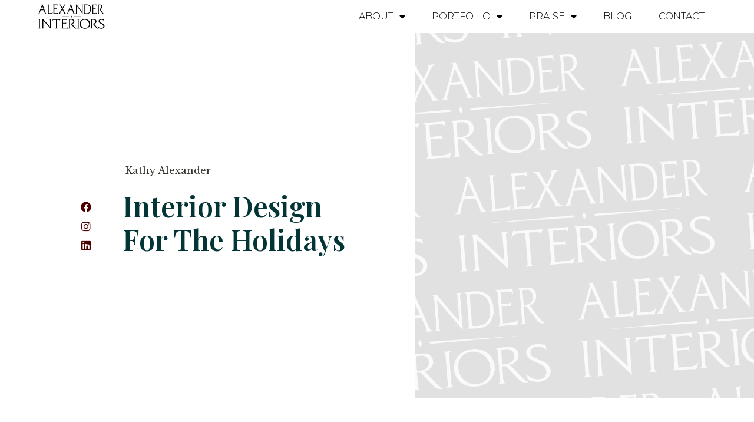

--- FILE ---
content_type: text/html; charset=UTF-8
request_url: https://www.alexanderinteriors.com/interior-design-for-the-holidays/
body_size: 28155
content:
<!doctype html>
<html lang="en-US" prefix="og: https://ogp.me/ns#">
<head>
	<meta charset="UTF-8">
	<meta name="viewport" content="width=device-width, initial-scale=1">
	<link rel="profile" href="https://gmpg.org/xfn/11">
	
<!-- Search Engine Optimization by Rank Math - https://rankmath.com/ -->
<title>Interior Design for the Holidays - Alexander Interiors</title>
<meta name="description" content="It doesn’t seem possible, but the holidays...you know, the big ones, Thanksgiving and Christmas...are just around the corner. Are you hoping to entertain"/>
<meta name="robots" content="follow, index, max-snippet:-1, max-video-preview:-1, max-image-preview:large"/>
<link rel="canonical" href="https://www.alexanderinteriors.com/interior-design-for-the-holidays/" />
<meta property="og:locale" content="en_US" />
<meta property="og:type" content="article" />
<meta property="og:title" content="Interior Design for the Holidays - Alexander Interiors" />
<meta property="og:description" content="It doesn’t seem possible, but the holidays...you know, the big ones, Thanksgiving and Christmas...are just around the corner. Are you hoping to entertain" />
<meta property="og:url" content="https://www.alexanderinteriors.com/interior-design-for-the-holidays/" />
<meta property="og:site_name" content="Alexander Interiors" />
<meta property="article:tag" content="Alexander Interiors" />
<meta property="article:tag" content="Design process" />
<meta property="article:tag" content="Holiday planning" />
<meta property="article:tag" content="interior design" />
<meta property="article:tag" content="Kathy Alexander" />
<meta property="article:tag" content="Virginia" />
<meta property="article:section" content="Alexander Interiors" />
<meta property="og:image" content="https://www.alexanderinteriors.com/wp-content/uploads/2023/06/ai-pattern.png" />
<meta property="og:image:secure_url" content="https://www.alexanderinteriors.com/wp-content/uploads/2023/06/ai-pattern.png" />
<meta property="og:image:width" content="1920" />
<meta property="og:image:height" content="1080" />
<meta property="og:image:alt" content="Interior Design for the Holidays" />
<meta property="og:image:type" content="image/png" />
<meta property="article:published_time" content="2012-08-31T19:43:24-04:00" />
<meta name="twitter:card" content="summary_large_image" />
<meta name="twitter:title" content="Interior Design for the Holidays - Alexander Interiors" />
<meta name="twitter:description" content="It doesn’t seem possible, but the holidays...you know, the big ones, Thanksgiving and Christmas...are just around the corner. Are you hoping to entertain" />
<meta name="twitter:image" content="https://www.alexanderinteriors.com/wp-content/uploads/2023/06/ai-pattern.png" />
<meta name="twitter:label1" content="Written by" />
<meta name="twitter:data1" content="Kathy Alexander" />
<meta name="twitter:label2" content="Time to read" />
<meta name="twitter:data2" content="Less than a minute" />
<script type="application/ld+json" class="rank-math-schema">{"@context":"https://schema.org","@graph":[{"@type":["Person","Organization"],"@id":"https://www.alexanderinteriors.com/#person","name":"Alexander Interiors","logo":{"@type":"ImageObject","@id":"https://www.alexanderinteriors.com/#logo","url":"https://www.alexanderinteriors.com/wp-content/uploads/2023/05/logo-alexander-interiors-b.svg","contentUrl":"https://www.alexanderinteriors.com/wp-content/uploads/2023/05/logo-alexander-interiors-b.svg","caption":"Alexander Interiors","inLanguage":"en-US"},"image":{"@type":"ImageObject","@id":"https://www.alexanderinteriors.com/#logo","url":"https://www.alexanderinteriors.com/wp-content/uploads/2023/05/logo-alexander-interiors-b.svg","contentUrl":"https://www.alexanderinteriors.com/wp-content/uploads/2023/05/logo-alexander-interiors-b.svg","caption":"Alexander Interiors","inLanguage":"en-US"}},{"@type":"WebSite","@id":"https://www.alexanderinteriors.com/#website","url":"https://www.alexanderinteriors.com","name":"Alexander Interiors","publisher":{"@id":"https://www.alexanderinteriors.com/#person"},"inLanguage":"en-US"},{"@type":"ImageObject","@id":"https://www.alexanderinteriors.com/wp-content/uploads/2023/06/ai-pattern.png","url":"https://www.alexanderinteriors.com/wp-content/uploads/2023/06/ai-pattern.png","width":"1920","height":"1080","inLanguage":"en-US"},{"@type":"BreadcrumbList","@id":"https://www.alexanderinteriors.com/interior-design-for-the-holidays/#breadcrumb","itemListElement":[{"@type":"ListItem","position":"1","item":{"@id":"https://www.alexanderinteriors.com","name":"Home"}},{"@type":"ListItem","position":"2","item":{"@id":"https://www.alexanderinteriors.com/category/alexander-interiors/","name":"Alexander Interiors"}},{"@type":"ListItem","position":"3","item":{"@id":"https://www.alexanderinteriors.com/interior-design-for-the-holidays/","name":"Interior Design for the Holidays"}}]},{"@type":"WebPage","@id":"https://www.alexanderinteriors.com/interior-design-for-the-holidays/#webpage","url":"https://www.alexanderinteriors.com/interior-design-for-the-holidays/","name":"Interior Design for the Holidays - Alexander Interiors","datePublished":"2012-08-31T19:43:24-04:00","dateModified":"2012-08-31T19:43:24-04:00","isPartOf":{"@id":"https://www.alexanderinteriors.com/#website"},"primaryImageOfPage":{"@id":"https://www.alexanderinteriors.com/wp-content/uploads/2023/06/ai-pattern.png"},"inLanguage":"en-US","breadcrumb":{"@id":"https://www.alexanderinteriors.com/interior-design-for-the-holidays/#breadcrumb"}},{"@type":"Person","@id":"https://www.alexanderinteriors.com/author/kathy/","name":"Kathy Alexander","url":"https://www.alexanderinteriors.com/author/kathy/","image":{"@type":"ImageObject","@id":"https://secure.gravatar.com/avatar/65d7a0f21377ca57f5212238167ac69c3995e1fed68c3fdb7aeaabddbb89e393?s=96&amp;d=mm&amp;r=g","url":"https://secure.gravatar.com/avatar/65d7a0f21377ca57f5212238167ac69c3995e1fed68c3fdb7aeaabddbb89e393?s=96&amp;d=mm&amp;r=g","caption":"Kathy Alexander","inLanguage":"en-US"}},{"@type":"BlogPosting","headline":"Interior Design for the Holidays - Alexander Interiors","datePublished":"2012-08-31T19:43:24-04:00","dateModified":"2012-08-31T19:43:24-04:00","articleSection":"Alexander Interiors, Design Tips, Function, Rooms","author":{"@id":"https://www.alexanderinteriors.com/author/kathy/","name":"Kathy Alexander"},"publisher":{"@id":"https://www.alexanderinteriors.com/#person"},"description":"It doesn\u2019t seem possible, but the holidays...you know, the big ones, Thanksgiving and Christmas...are just around the corner. Are you hoping to entertain","name":"Interior Design for the Holidays - Alexander Interiors","@id":"https://www.alexanderinteriors.com/interior-design-for-the-holidays/#richSnippet","isPartOf":{"@id":"https://www.alexanderinteriors.com/interior-design-for-the-holidays/#webpage"},"image":{"@id":"https://www.alexanderinteriors.com/wp-content/uploads/2023/06/ai-pattern.png"},"inLanguage":"en-US","mainEntityOfPage":{"@id":"https://www.alexanderinteriors.com/interior-design-for-the-holidays/#webpage"}}]}</script>
<!-- /Rank Math WordPress SEO plugin -->

<link rel='dns-prefetch' href='//www.alexanderinteriors.com' />
<link rel='dns-prefetch' href='//www.googletagmanager.com' />
<link rel="alternate" type="application/rss+xml" title="Alexander Interiors &raquo; Feed" href="https://www.alexanderinteriors.com/feed/" />
<link rel="alternate" type="application/rss+xml" title="Alexander Interiors &raquo; Comments Feed" href="https://www.alexanderinteriors.com/comments/feed/" />
<link rel="alternate" title="oEmbed (JSON)" type="application/json+oembed" href="https://www.alexanderinteriors.com/wp-json/oembed/1.0/embed?url=https%3A%2F%2Fwww.alexanderinteriors.com%2Finterior-design-for-the-holidays%2F" />
<link rel="alternate" title="oEmbed (XML)" type="text/xml+oembed" href="https://www.alexanderinteriors.com/wp-json/oembed/1.0/embed?url=https%3A%2F%2Fwww.alexanderinteriors.com%2Finterior-design-for-the-holidays%2F&#038;format=xml" />
<style id='wp-img-auto-sizes-contain-inline-css'>
img:is([sizes=auto i],[sizes^="auto," i]){contain-intrinsic-size:3000px 1500px}
/*# sourceURL=wp-img-auto-sizes-contain-inline-css */
</style>
<style id='wp-emoji-styles-inline-css'>

	img.wp-smiley, img.emoji {
		display: inline !important;
		border: none !important;
		box-shadow: none !important;
		height: 1em !important;
		width: 1em !important;
		margin: 0 0.07em !important;
		vertical-align: -0.1em !important;
		background: none !important;
		padding: 0 !important;
	}
/*# sourceURL=wp-emoji-styles-inline-css */
</style>
<link rel='stylesheet' id='wp-block-library-css' href='https://www.alexanderinteriors.com/wp-includes/css/dist/block-library/style.min.css?ver=6.9' media='all' />
<style id='global-styles-inline-css'>
:root{--wp--preset--aspect-ratio--square: 1;--wp--preset--aspect-ratio--4-3: 4/3;--wp--preset--aspect-ratio--3-4: 3/4;--wp--preset--aspect-ratio--3-2: 3/2;--wp--preset--aspect-ratio--2-3: 2/3;--wp--preset--aspect-ratio--16-9: 16/9;--wp--preset--aspect-ratio--9-16: 9/16;--wp--preset--color--black: #000000;--wp--preset--color--cyan-bluish-gray: #abb8c3;--wp--preset--color--white: #ffffff;--wp--preset--color--pale-pink: #f78da7;--wp--preset--color--vivid-red: #cf2e2e;--wp--preset--color--luminous-vivid-orange: #ff6900;--wp--preset--color--luminous-vivid-amber: #fcb900;--wp--preset--color--light-green-cyan: #7bdcb5;--wp--preset--color--vivid-green-cyan: #00d084;--wp--preset--color--pale-cyan-blue: #8ed1fc;--wp--preset--color--vivid-cyan-blue: #0693e3;--wp--preset--color--vivid-purple: #9b51e0;--wp--preset--gradient--vivid-cyan-blue-to-vivid-purple: linear-gradient(135deg,rgb(6,147,227) 0%,rgb(155,81,224) 100%);--wp--preset--gradient--light-green-cyan-to-vivid-green-cyan: linear-gradient(135deg,rgb(122,220,180) 0%,rgb(0,208,130) 100%);--wp--preset--gradient--luminous-vivid-amber-to-luminous-vivid-orange: linear-gradient(135deg,rgb(252,185,0) 0%,rgb(255,105,0) 100%);--wp--preset--gradient--luminous-vivid-orange-to-vivid-red: linear-gradient(135deg,rgb(255,105,0) 0%,rgb(207,46,46) 100%);--wp--preset--gradient--very-light-gray-to-cyan-bluish-gray: linear-gradient(135deg,rgb(238,238,238) 0%,rgb(169,184,195) 100%);--wp--preset--gradient--cool-to-warm-spectrum: linear-gradient(135deg,rgb(74,234,220) 0%,rgb(151,120,209) 20%,rgb(207,42,186) 40%,rgb(238,44,130) 60%,rgb(251,105,98) 80%,rgb(254,248,76) 100%);--wp--preset--gradient--blush-light-purple: linear-gradient(135deg,rgb(255,206,236) 0%,rgb(152,150,240) 100%);--wp--preset--gradient--blush-bordeaux: linear-gradient(135deg,rgb(254,205,165) 0%,rgb(254,45,45) 50%,rgb(107,0,62) 100%);--wp--preset--gradient--luminous-dusk: linear-gradient(135deg,rgb(255,203,112) 0%,rgb(199,81,192) 50%,rgb(65,88,208) 100%);--wp--preset--gradient--pale-ocean: linear-gradient(135deg,rgb(255,245,203) 0%,rgb(182,227,212) 50%,rgb(51,167,181) 100%);--wp--preset--gradient--electric-grass: linear-gradient(135deg,rgb(202,248,128) 0%,rgb(113,206,126) 100%);--wp--preset--gradient--midnight: linear-gradient(135deg,rgb(2,3,129) 0%,rgb(40,116,252) 100%);--wp--preset--font-size--small: 13px;--wp--preset--font-size--medium: 20px;--wp--preset--font-size--large: 36px;--wp--preset--font-size--x-large: 42px;--wp--preset--spacing--20: 0.44rem;--wp--preset--spacing--30: 0.67rem;--wp--preset--spacing--40: 1rem;--wp--preset--spacing--50: 1.5rem;--wp--preset--spacing--60: 2.25rem;--wp--preset--spacing--70: 3.38rem;--wp--preset--spacing--80: 5.06rem;--wp--preset--shadow--natural: 6px 6px 9px rgba(0, 0, 0, 0.2);--wp--preset--shadow--deep: 12px 12px 50px rgba(0, 0, 0, 0.4);--wp--preset--shadow--sharp: 6px 6px 0px rgba(0, 0, 0, 0.2);--wp--preset--shadow--outlined: 6px 6px 0px -3px rgb(255, 255, 255), 6px 6px rgb(0, 0, 0);--wp--preset--shadow--crisp: 6px 6px 0px rgb(0, 0, 0);}:where(.is-layout-flex){gap: 0.5em;}:where(.is-layout-grid){gap: 0.5em;}body .is-layout-flex{display: flex;}.is-layout-flex{flex-wrap: wrap;align-items: center;}.is-layout-flex > :is(*, div){margin: 0;}body .is-layout-grid{display: grid;}.is-layout-grid > :is(*, div){margin: 0;}:where(.wp-block-columns.is-layout-flex){gap: 2em;}:where(.wp-block-columns.is-layout-grid){gap: 2em;}:where(.wp-block-post-template.is-layout-flex){gap: 1.25em;}:where(.wp-block-post-template.is-layout-grid){gap: 1.25em;}.has-black-color{color: var(--wp--preset--color--black) !important;}.has-cyan-bluish-gray-color{color: var(--wp--preset--color--cyan-bluish-gray) !important;}.has-white-color{color: var(--wp--preset--color--white) !important;}.has-pale-pink-color{color: var(--wp--preset--color--pale-pink) !important;}.has-vivid-red-color{color: var(--wp--preset--color--vivid-red) !important;}.has-luminous-vivid-orange-color{color: var(--wp--preset--color--luminous-vivid-orange) !important;}.has-luminous-vivid-amber-color{color: var(--wp--preset--color--luminous-vivid-amber) !important;}.has-light-green-cyan-color{color: var(--wp--preset--color--light-green-cyan) !important;}.has-vivid-green-cyan-color{color: var(--wp--preset--color--vivid-green-cyan) !important;}.has-pale-cyan-blue-color{color: var(--wp--preset--color--pale-cyan-blue) !important;}.has-vivid-cyan-blue-color{color: var(--wp--preset--color--vivid-cyan-blue) !important;}.has-vivid-purple-color{color: var(--wp--preset--color--vivid-purple) !important;}.has-black-background-color{background-color: var(--wp--preset--color--black) !important;}.has-cyan-bluish-gray-background-color{background-color: var(--wp--preset--color--cyan-bluish-gray) !important;}.has-white-background-color{background-color: var(--wp--preset--color--white) !important;}.has-pale-pink-background-color{background-color: var(--wp--preset--color--pale-pink) !important;}.has-vivid-red-background-color{background-color: var(--wp--preset--color--vivid-red) !important;}.has-luminous-vivid-orange-background-color{background-color: var(--wp--preset--color--luminous-vivid-orange) !important;}.has-luminous-vivid-amber-background-color{background-color: var(--wp--preset--color--luminous-vivid-amber) !important;}.has-light-green-cyan-background-color{background-color: var(--wp--preset--color--light-green-cyan) !important;}.has-vivid-green-cyan-background-color{background-color: var(--wp--preset--color--vivid-green-cyan) !important;}.has-pale-cyan-blue-background-color{background-color: var(--wp--preset--color--pale-cyan-blue) !important;}.has-vivid-cyan-blue-background-color{background-color: var(--wp--preset--color--vivid-cyan-blue) !important;}.has-vivid-purple-background-color{background-color: var(--wp--preset--color--vivid-purple) !important;}.has-black-border-color{border-color: var(--wp--preset--color--black) !important;}.has-cyan-bluish-gray-border-color{border-color: var(--wp--preset--color--cyan-bluish-gray) !important;}.has-white-border-color{border-color: var(--wp--preset--color--white) !important;}.has-pale-pink-border-color{border-color: var(--wp--preset--color--pale-pink) !important;}.has-vivid-red-border-color{border-color: var(--wp--preset--color--vivid-red) !important;}.has-luminous-vivid-orange-border-color{border-color: var(--wp--preset--color--luminous-vivid-orange) !important;}.has-luminous-vivid-amber-border-color{border-color: var(--wp--preset--color--luminous-vivid-amber) !important;}.has-light-green-cyan-border-color{border-color: var(--wp--preset--color--light-green-cyan) !important;}.has-vivid-green-cyan-border-color{border-color: var(--wp--preset--color--vivid-green-cyan) !important;}.has-pale-cyan-blue-border-color{border-color: var(--wp--preset--color--pale-cyan-blue) !important;}.has-vivid-cyan-blue-border-color{border-color: var(--wp--preset--color--vivid-cyan-blue) !important;}.has-vivid-purple-border-color{border-color: var(--wp--preset--color--vivid-purple) !important;}.has-vivid-cyan-blue-to-vivid-purple-gradient-background{background: var(--wp--preset--gradient--vivid-cyan-blue-to-vivid-purple) !important;}.has-light-green-cyan-to-vivid-green-cyan-gradient-background{background: var(--wp--preset--gradient--light-green-cyan-to-vivid-green-cyan) !important;}.has-luminous-vivid-amber-to-luminous-vivid-orange-gradient-background{background: var(--wp--preset--gradient--luminous-vivid-amber-to-luminous-vivid-orange) !important;}.has-luminous-vivid-orange-to-vivid-red-gradient-background{background: var(--wp--preset--gradient--luminous-vivid-orange-to-vivid-red) !important;}.has-very-light-gray-to-cyan-bluish-gray-gradient-background{background: var(--wp--preset--gradient--very-light-gray-to-cyan-bluish-gray) !important;}.has-cool-to-warm-spectrum-gradient-background{background: var(--wp--preset--gradient--cool-to-warm-spectrum) !important;}.has-blush-light-purple-gradient-background{background: var(--wp--preset--gradient--blush-light-purple) !important;}.has-blush-bordeaux-gradient-background{background: var(--wp--preset--gradient--blush-bordeaux) !important;}.has-luminous-dusk-gradient-background{background: var(--wp--preset--gradient--luminous-dusk) !important;}.has-pale-ocean-gradient-background{background: var(--wp--preset--gradient--pale-ocean) !important;}.has-electric-grass-gradient-background{background: var(--wp--preset--gradient--electric-grass) !important;}.has-midnight-gradient-background{background: var(--wp--preset--gradient--midnight) !important;}.has-small-font-size{font-size: var(--wp--preset--font-size--small) !important;}.has-medium-font-size{font-size: var(--wp--preset--font-size--medium) !important;}.has-large-font-size{font-size: var(--wp--preset--font-size--large) !important;}.has-x-large-font-size{font-size: var(--wp--preset--font-size--x-large) !important;}
/*# sourceURL=global-styles-inline-css */
</style>

<style id='classic-theme-styles-inline-css'>
/*! This file is auto-generated */
.wp-block-button__link{color:#fff;background-color:#32373c;border-radius:9999px;box-shadow:none;text-decoration:none;padding:calc(.667em + 2px) calc(1.333em + 2px);font-size:1.125em}.wp-block-file__button{background:#32373c;color:#fff;text-decoration:none}
/*# sourceURL=/wp-includes/css/classic-themes.min.css */
</style>
<link rel='stylesheet' id='hello-elementor-css' href='https://www.alexanderinteriors.com/wp-content/themes/hello-elementor/style.min.css?ver=2.8.1' media='all' />
<link rel='stylesheet' id='hello-elementor-theme-style-css' href='https://www.alexanderinteriors.com/wp-content/themes/hello-elementor/theme.min.css?ver=2.8.1' media='all' />
<link rel='stylesheet' id='elementor-frontend-css' href='https://www.alexanderinteriors.com/wp-content/plugins/elementor/assets/css/frontend-lite.min.css?ver=3.14.1' media='all' />
<style id='elementor-frontend-inline-css'>
.elementor-2041 .elementor-element.elementor-element-5e09f52e:not(.elementor-motion-effects-element-type-background) > .elementor-widget-wrap, .elementor-2041 .elementor-element.elementor-element-5e09f52e > .elementor-widget-wrap > .elementor-motion-effects-container > .elementor-motion-effects-layer{background-image:url("https://www.alexanderinteriors.com/wp-content/uploads/2023/06/ai-pattern.png");}
/*# sourceURL=elementor-frontend-inline-css */
</style>
<link rel='stylesheet' id='elementor-post-3296-css' href='https://www.alexanderinteriors.com/wp-content/uploads/elementor/css/post-3296.css?ver=1689342843' media='all' />
<link rel='stylesheet' id='elementor-icons-css' href='https://www.alexanderinteriors.com/wp-content/plugins/elementor/assets/lib/eicons/css/elementor-icons.min.css?ver=5.20.0' media='all' />
<link rel='stylesheet' id='swiper-css' href='https://www.alexanderinteriors.com/wp-content/plugins/elementor/assets/lib/swiper/v8/css/swiper.min.css?ver=8.4.5' media='all' />
<link rel='stylesheet' id='elementor-pro-css' href='https://www.alexanderinteriors.com/wp-content/plugins/elementor-pro/assets/css/frontend-lite.min.css?ver=3.14.1' media='all' />
<link rel='stylesheet' id='elementor-global-css' href='https://www.alexanderinteriors.com/wp-content/uploads/elementor/css/global.css?ver=1689343762' media='all' />
<link rel='stylesheet' id='elementor-post-3336-css' href='https://www.alexanderinteriors.com/wp-content/uploads/elementor/css/post-3336.css?ver=1689342845' media='all' />
<link rel='stylesheet' id='elementor-post-3332-css' href='https://www.alexanderinteriors.com/wp-content/uploads/elementor/css/post-3332.css?ver=1689343906' media='all' />
<link rel='stylesheet' id='elementor-post-2041-css' href='https://www.alexanderinteriors.com/wp-content/uploads/elementor/css/post-2041.css?ver=1689343004' media='all' />
<link rel='stylesheet' id='google-fonts-1-css' href='https://fonts.googleapis.com/css?family=Cormorant%3A100%2C100italic%2C200%2C200italic%2C300%2C300italic%2C400%2C400italic%2C500%2C500italic%2C600%2C600italic%2C700%2C700italic%2C800%2C800italic%2C900%2C900italic%7CLibre+Baskerville%3A100%2C100italic%2C200%2C200italic%2C300%2C300italic%2C400%2C400italic%2C500%2C500italic%2C600%2C600italic%2C700%2C700italic%2C800%2C800italic%2C900%2C900italic%7CPoppins%3A100%2C100italic%2C200%2C200italic%2C300%2C300italic%2C400%2C400italic%2C500%2C500italic%2C600%2C600italic%2C700%2C700italic%2C800%2C800italic%2C900%2C900italic%7CMontserrat%3A100%2C100italic%2C200%2C200italic%2C300%2C300italic%2C400%2C400italic%2C500%2C500italic%2C600%2C600italic%2C700%2C700italic%2C800%2C800italic%2C900%2C900italic%7CLibre+Caslon+Display%3A100%2C100italic%2C200%2C200italic%2C300%2C300italic%2C400%2C400italic%2C500%2C500italic%2C600%2C600italic%2C700%2C700italic%2C800%2C800italic%2C900%2C900italic%7CPrompt%3A100%2C100italic%2C200%2C200italic%2C300%2C300italic%2C400%2C400italic%2C500%2C500italic%2C600%2C600italic%2C700%2C700italic%2C800%2C800italic%2C900%2C900italic%7CPlayfair+Display%3A100%2C100italic%2C200%2C200italic%2C300%2C300italic%2C400%2C400italic%2C500%2C500italic%2C600%2C600italic%2C700%2C700italic%2C800%2C800italic%2C900%2C900italic&#038;display=swap&#038;ver=6.9' media='all' />
<link rel='stylesheet' id='elementor-icons-shared-0-css' href='https://www.alexanderinteriors.com/wp-content/plugins/elementor/assets/lib/font-awesome/css/fontawesome.min.css?ver=5.15.3' media='all' />
<link rel='stylesheet' id='elementor-icons-fa-solid-css' href='https://www.alexanderinteriors.com/wp-content/plugins/elementor/assets/lib/font-awesome/css/solid.min.css?ver=5.15.3' media='all' />
<link rel='stylesheet' id='elementor-icons-fa-regular-css' href='https://www.alexanderinteriors.com/wp-content/plugins/elementor/assets/lib/font-awesome/css/regular.min.css?ver=5.15.3' media='all' />
<link rel='stylesheet' id='elementor-icons-fa-brands-css' href='https://www.alexanderinteriors.com/wp-content/plugins/elementor/assets/lib/font-awesome/css/brands.min.css?ver=5.15.3' media='all' />
<link rel="preconnect" href="https://fonts.gstatic.com/" crossorigin><script src="https://www.alexanderinteriors.com/wp-includes/js/jquery/jquery.min.js?ver=3.7.1" id="jquery-core-js"></script>
<script src="https://www.alexanderinteriors.com/wp-includes/js/jquery/jquery-migrate.min.js?ver=3.4.1" id="jquery-migrate-js"></script>
<script src="https://www.alexanderinteriors.com/wp-content/plugins/elementor-pro/assets/js/page-transitions.min.js?ver=3.14.1" id="page-transitions-js"></script>
<link rel="https://api.w.org/" href="https://www.alexanderinteriors.com/wp-json/" /><link rel="alternate" title="JSON" type="application/json" href="https://www.alexanderinteriors.com/wp-json/wp/v2/posts/1992" /><link rel="EditURI" type="application/rsd+xml" title="RSD" href="https://www.alexanderinteriors.com/xmlrpc.php?rsd" />
<meta name="generator" content="WordPress 6.9" />
<link rel='shortlink' href='https://www.alexanderinteriors.com/?p=1992' />
<meta name="generator" content="Site Kit by Google 1.105.0" /><meta name="generator" content="Elementor 3.14.1; features: e_dom_optimization, e_optimized_assets_loading, e_optimized_css_loading, a11y_improvements, additional_custom_breakpoints; settings: css_print_method-external, google_font-enabled, font_display-swap">
<script id="google_gtagjs" src="https://www.googletagmanager.com/gtag/js?id=G-QSB7NWD6EW" async></script>
<script id="google_gtagjs-inline">
window.dataLayer = window.dataLayer || [];function gtag(){dataLayer.push(arguments);}gtag('js', new Date());gtag('config', 'G-QSB7NWD6EW', {} );
</script>

<!-- Google Tag Manager snippet added by Site Kit -->
<script>
			( function( w, d, s, l, i ) {
				w[l] = w[l] || [];
				w[l].push( {'gtm.start': new Date().getTime(), event: 'gtm.js'} );
				var f = d.getElementsByTagName( s )[0],
					j = d.createElement( s ), dl = l != 'dataLayer' ? '&l=' + l : '';
				j.async = true;
				j.src = 'https://www.googletagmanager.com/gtm.js?id=' + i + dl;
				f.parentNode.insertBefore( j, f );
			} )( window, document, 'script', 'dataLayer', 'GTM-M362XC8' );
			
</script>

<!-- End Google Tag Manager snippet added by Site Kit -->
<link rel="icon" href="https://www.alexanderinteriors.com/wp-content/uploads/2023/05/icon-AI-c.svg" sizes="32x32" />
<link rel="icon" href="https://www.alexanderinteriors.com/wp-content/uploads/2023/05/icon-AI-c.svg" sizes="192x192" />
<link rel="apple-touch-icon" href="https://www.alexanderinteriors.com/wp-content/uploads/2023/05/icon-AI-c.svg" />
<meta name="msapplication-TileImage" content="https://www.alexanderinteriors.com/wp-content/uploads/2023/05/icon-AI-c.svg" />
<link rel='stylesheet' id='elementor-post-875-css' href='https://www.alexanderinteriors.com/wp-content/uploads/elementor/css/post-875.css?ver=1689343907' media='all' />
<link rel='stylesheet' id='e-animations-css' href='https://www.alexanderinteriors.com/wp-content/plugins/elementor/assets/lib/animations/animations.min.css?ver=3.14.1' media='all' />
<link rel='stylesheet' id='google-fonts-2-css' href='https://fonts.googleapis.com/css?family=DM+Sans%3A100%2C100italic%2C200%2C200italic%2C300%2C300italic%2C400%2C400italic%2C500%2C500italic%2C600%2C600italic%2C700%2C700italic%2C800%2C800italic%2C900%2C900italic&#038;display=swap&#038;ver=6.9' media='all' />
</head>
<body class="wp-singular post-template-default single single-post postid-1992 single-format-standard wp-custom-logo wp-theme-hello-elementor elementor-default elementor-kit-3296 elementor-page-2041">

		<!-- Google Tag Manager (noscript) snippet added by Site Kit -->
		<noscript>
			<iframe src="https://www.googletagmanager.com/ns.html?id=GTM-M362XC8" height="0" width="0" style="display:none;visibility:hidden"></iframe>
		</noscript>
		<!-- End Google Tag Manager (noscript) snippet added by Site Kit -->
				<e-page-transition preloader-type="animation" preloader-animation-type="pulsing-dots" class="e-page-transition--entering" exclude="^https\:\/\/www\.alexanderinteriors\.com\/wp\-admin\/">
					</e-page-transition>
		
<a class="skip-link screen-reader-text" href="#content">Skip to content</a>

		<div data-elementor-type="header" data-elementor-id="3336" class="elementor elementor-3336 elementor-location-header" data-elementor-post-type="elementor_library">
								<section class="elementor-section elementor-top-section elementor-element elementor-element-66e3fd8f elementor-section-full_width elementor-section-height-min-height elementor-section-items-stretch ai-header elementor-section-height-default elementor-invisible" data-id="66e3fd8f" data-element_type="section" data-settings="{&quot;sticky&quot;:&quot;top&quot;,&quot;background_background&quot;:&quot;classic&quot;,&quot;sticky_effects_offset&quot;:100,&quot;animation&quot;:&quot;fadeInDown&quot;,&quot;animation_mobile&quot;:&quot;none&quot;,&quot;sticky_effects_offset_mobile&quot;:100,&quot;sticky_on&quot;:[&quot;desktop&quot;,&quot;tablet&quot;,&quot;mobile&quot;],&quot;sticky_offset&quot;:0}">
						<div class="elementor-container elementor-column-gap-default">
					<div class="elementor-column elementor-col-50 elementor-top-column elementor-element elementor-element-2617b88c" data-id="2617b88c" data-element_type="column">
			<div class="elementor-widget-wrap elementor-element-populated">
								<div class="elementor-element elementor-element-a3fea1c elementor-widget elementor-widget-image" data-id="a3fea1c" data-element_type="widget" data-widget_type="image.default">
				<div class="elementor-widget-container">
			<style>/*! elementor - v3.14.0 - 26-06-2023 */
.elementor-widget-image{text-align:center}.elementor-widget-image a{display:inline-block}.elementor-widget-image a img[src$=".svg"]{width:48px}.elementor-widget-image img{vertical-align:middle;display:inline-block}</style>													<a href="https://www.alexanderinteriors.com">
							<img width="100" height="100" src="https://www.alexanderinteriors.com/wp-content/uploads/2023/07/logo-alexander-interiors-b.svg" class="attachment-full size-full wp-image-2772" alt="" />								</a>
															</div>
				</div>
					</div>
		</div>
				<div class="elementor-column elementor-col-50 elementor-top-column elementor-element elementor-element-6f1514d3" data-id="6f1514d3" data-element_type="column">
			<div class="elementor-widget-wrap elementor-element-populated">
								<div class="elementor-element elementor-element-38f43ad6 elementor-nav-menu__align-right elementor-nav-menu--dropdown-mobile elementor-nav-menu--stretch elementor-nav-menu__text-align-center elementor-widget__width-initial elementor-nav-menu--toggle elementor-nav-menu--burger elementor-widget elementor-widget-nav-menu" data-id="38f43ad6" data-element_type="widget" data-settings="{&quot;full_width&quot;:&quot;stretch&quot;,&quot;layout&quot;:&quot;horizontal&quot;,&quot;submenu_icon&quot;:{&quot;value&quot;:&quot;&lt;i class=\&quot;fas fa-caret-down\&quot;&gt;&lt;\/i&gt;&quot;,&quot;library&quot;:&quot;fa-solid&quot;},&quot;toggle&quot;:&quot;burger&quot;}" data-widget_type="nav-menu.default">
				<div class="elementor-widget-container">
			<link rel="stylesheet" href="https://www.alexanderinteriors.com/wp-content/plugins/elementor-pro/assets/css/widget-nav-menu.min.css">			<nav class="elementor-nav-menu--main elementor-nav-menu__container elementor-nav-menu--layout-horizontal e--pointer-text e--animation-sink">
				<ul id="menu-1-38f43ad6" class="elementor-nav-menu"><li class="menu-item menu-item-type-post_type menu-item-object-page menu-item-has-children menu-item-3481"><a href="https://www.alexanderinteriors.com/about/" class="elementor-item">About</a>
<ul class="sub-menu elementor-nav-menu--dropdown">
	<li class="menu-item menu-item-type-custom menu-item-object-custom menu-item-3486"><a href="/about/#design-process" class="elementor-sub-item elementor-item-anchor">Design Process</a></li>
</ul>
</li>
<li class="menu-item menu-item-type-post_type menu-item-object-page menu-item-has-children menu-item-3483"><a href="https://www.alexanderinteriors.com/portfolio/" class="elementor-item">Portfolio</a>
<ul class="sub-menu elementor-nav-menu--dropdown">
	<li class="menu-item menu-item-type-post_type menu-item-object-page menu-item-3482"><a href="https://www.alexanderinteriors.com/portfolio/transitional-medina-oh/" class="elementor-sub-item">Transitional</a></li>
	<li class="menu-item menu-item-type-post_type menu-item-object-page menu-item-3484"><a href="https://www.alexanderinteriors.com/portfolio/eclectic-condo-on-the-lake-lakewood-oh/" class="elementor-sub-item">Eclectic Condo on the Lake</a></li>
	<li class="menu-item menu-item-type-post_type menu-item-object-page menu-item-3488"><a href="https://www.alexanderinteriors.com/portfolio/modern-traditional-mclean-va/" class="elementor-sub-item">Modern Traditional</a></li>
	<li class="menu-item menu-item-type-post_type menu-item-object-page menu-item-3489"><a href="https://www.alexanderinteriors.com/portfolio/traditional-mclean-va/" class="elementor-sub-item">Traditional</a></li>
	<li class="menu-item menu-item-type-post_type menu-item-object-page menu-item-3494"><a href="https://www.alexanderinteriors.com/portfolio/traditional-haymarket-va/" class="elementor-sub-item">Traditional</a></li>
	<li class="menu-item menu-item-type-post_type menu-item-object-page menu-item-3490"><a href="https://www.alexanderinteriors.com/portfolio/art-deco-mason-neck-va/" class="elementor-sub-item">Art Deco</a></li>
	<li class="menu-item menu-item-type-post_type menu-item-object-page menu-item-3491"><a href="https://www.alexanderinteriors.com/portfolio/fantasy-theater-woodbridge-va/" class="elementor-sub-item">Fantasy Theater</a></li>
	<li class="menu-item menu-item-type-post_type menu-item-object-page menu-item-3492"><a href="https://www.alexanderinteriors.com/portfolio/transitional-vienna-va/" class="elementor-sub-item">Transitional</a></li>
	<li class="menu-item menu-item-type-post_type menu-item-object-page menu-item-3493"><a href="https://www.alexanderinteriors.com/sketches/" class="elementor-sub-item">Sketches</a></li>
</ul>
</li>
<li class="menu-item menu-item-type-custom menu-item-object-custom menu-item-has-children menu-item-3487"><a href="#" class="elementor-item elementor-item-anchor">Praise</a>
<ul class="sub-menu elementor-nav-menu--dropdown">
	<li class="menu-item menu-item-type-post_type menu-item-object-page menu-item-3496"><a href="https://www.alexanderinteriors.com/press/" class="elementor-sub-item">Press</a></li>
	<li class="menu-item menu-item-type-post_type menu-item-object-page menu-item-3497"><a href="https://www.alexanderinteriors.com/awards/" class="elementor-sub-item">Awards</a></li>
	<li class="menu-item menu-item-type-post_type menu-item-object-page menu-item-3485"><a href="https://www.alexanderinteriors.com/testimonials/" class="elementor-sub-item">Testimonials</a></li>
</ul>
</li>
<li class="menu-item menu-item-type-post_type menu-item-object-page menu-item-3495"><a href="https://www.alexanderinteriors.com/blog/" class="elementor-item">Blog</a></li>
<li class="menu-item menu-item-type-custom menu-item-object-custom menu-item-3480"><a href="#popup-contact" class="elementor-item elementor-item-anchor">Contact</a></li>
</ul>			</nav>
					<div class="elementor-menu-toggle" role="button" tabindex="0" aria-label="Menu Toggle" aria-expanded="false">
			<i aria-hidden="true" role="presentation" class="elementor-menu-toggle__icon--open eicon-menu-bar"></i><i aria-hidden="true" role="presentation" class="elementor-menu-toggle__icon--close eicon-close"></i>			<span class="elementor-screen-only">Menu</span>
		</div>
					<nav class="elementor-nav-menu--dropdown elementor-nav-menu__container" aria-hidden="true">
				<ul id="menu-2-38f43ad6" class="elementor-nav-menu"><li class="menu-item menu-item-type-post_type menu-item-object-page menu-item-has-children menu-item-3481"><a href="https://www.alexanderinteriors.com/about/" class="elementor-item" tabindex="-1">About</a>
<ul class="sub-menu elementor-nav-menu--dropdown">
	<li class="menu-item menu-item-type-custom menu-item-object-custom menu-item-3486"><a href="/about/#design-process" class="elementor-sub-item elementor-item-anchor" tabindex="-1">Design Process</a></li>
</ul>
</li>
<li class="menu-item menu-item-type-post_type menu-item-object-page menu-item-has-children menu-item-3483"><a href="https://www.alexanderinteriors.com/portfolio/" class="elementor-item" tabindex="-1">Portfolio</a>
<ul class="sub-menu elementor-nav-menu--dropdown">
	<li class="menu-item menu-item-type-post_type menu-item-object-page menu-item-3482"><a href="https://www.alexanderinteriors.com/portfolio/transitional-medina-oh/" class="elementor-sub-item" tabindex="-1">Transitional</a></li>
	<li class="menu-item menu-item-type-post_type menu-item-object-page menu-item-3484"><a href="https://www.alexanderinteriors.com/portfolio/eclectic-condo-on-the-lake-lakewood-oh/" class="elementor-sub-item" tabindex="-1">Eclectic Condo on the Lake</a></li>
	<li class="menu-item menu-item-type-post_type menu-item-object-page menu-item-3488"><a href="https://www.alexanderinteriors.com/portfolio/modern-traditional-mclean-va/" class="elementor-sub-item" tabindex="-1">Modern Traditional</a></li>
	<li class="menu-item menu-item-type-post_type menu-item-object-page menu-item-3489"><a href="https://www.alexanderinteriors.com/portfolio/traditional-mclean-va/" class="elementor-sub-item" tabindex="-1">Traditional</a></li>
	<li class="menu-item menu-item-type-post_type menu-item-object-page menu-item-3494"><a href="https://www.alexanderinteriors.com/portfolio/traditional-haymarket-va/" class="elementor-sub-item" tabindex="-1">Traditional</a></li>
	<li class="menu-item menu-item-type-post_type menu-item-object-page menu-item-3490"><a href="https://www.alexanderinteriors.com/portfolio/art-deco-mason-neck-va/" class="elementor-sub-item" tabindex="-1">Art Deco</a></li>
	<li class="menu-item menu-item-type-post_type menu-item-object-page menu-item-3491"><a href="https://www.alexanderinteriors.com/portfolio/fantasy-theater-woodbridge-va/" class="elementor-sub-item" tabindex="-1">Fantasy Theater</a></li>
	<li class="menu-item menu-item-type-post_type menu-item-object-page menu-item-3492"><a href="https://www.alexanderinteriors.com/portfolio/transitional-vienna-va/" class="elementor-sub-item" tabindex="-1">Transitional</a></li>
	<li class="menu-item menu-item-type-post_type menu-item-object-page menu-item-3493"><a href="https://www.alexanderinteriors.com/sketches/" class="elementor-sub-item" tabindex="-1">Sketches</a></li>
</ul>
</li>
<li class="menu-item menu-item-type-custom menu-item-object-custom menu-item-has-children menu-item-3487"><a href="#" class="elementor-item elementor-item-anchor" tabindex="-1">Praise</a>
<ul class="sub-menu elementor-nav-menu--dropdown">
	<li class="menu-item menu-item-type-post_type menu-item-object-page menu-item-3496"><a href="https://www.alexanderinteriors.com/press/" class="elementor-sub-item" tabindex="-1">Press</a></li>
	<li class="menu-item menu-item-type-post_type menu-item-object-page menu-item-3497"><a href="https://www.alexanderinteriors.com/awards/" class="elementor-sub-item" tabindex="-1">Awards</a></li>
	<li class="menu-item menu-item-type-post_type menu-item-object-page menu-item-3485"><a href="https://www.alexanderinteriors.com/testimonials/" class="elementor-sub-item" tabindex="-1">Testimonials</a></li>
</ul>
</li>
<li class="menu-item menu-item-type-post_type menu-item-object-page menu-item-3495"><a href="https://www.alexanderinteriors.com/blog/" class="elementor-item" tabindex="-1">Blog</a></li>
<li class="menu-item menu-item-type-custom menu-item-object-custom menu-item-3480"><a href="#popup-contact" class="elementor-item elementor-item-anchor" tabindex="-1">Contact</a></li>
</ul>			</nav>
				</div>
				</div>
					</div>
		</div>
							</div>
		</section>
		<div class="elementor-element elementor-element-37c7c963 e-con-full e-flex e-con" data-id="37c7c963" data-element_type="container" data-settings="{&quot;content_width&quot;:&quot;full&quot;}">
				<div class="elementor-element elementor-element-44520d02 elementor-widget elementor-widget-menu-anchor" data-id="44520d02" data-element_type="widget" data-widget_type="menu-anchor.default">
				<div class="elementor-widget-container">
			<style>/*! elementor - v3.14.0 - 26-06-2023 */
body.elementor-page .elementor-widget-menu-anchor{margin-bottom:0}</style>		<div id="top" class="elementor-menu-anchor"></div>
				</div>
				</div>
				<div class="elementor-element elementor-element-7528a8a5 elementor-widget__width-auto elementor-fixed elementor-view-default elementor-widget elementor-widget-icon" data-id="7528a8a5" data-element_type="widget" data-settings="{&quot;_position&quot;:&quot;fixed&quot;,&quot;motion_fx_motion_fx_scrolling&quot;:&quot;yes&quot;,&quot;motion_fx_translateY_effect&quot;:&quot;yes&quot;,&quot;motion_fx_translateY_affectedRange&quot;:{&quot;unit&quot;:&quot;%&quot;,&quot;size&quot;:&quot;&quot;,&quot;sizes&quot;:{&quot;start&quot;:5,&quot;end&quot;:100}},&quot;sticky&quot;:&quot;bottom&quot;,&quot;sticky_offset&quot;:100,&quot;motion_fx_translateY_speed&quot;:{&quot;unit&quot;:&quot;px&quot;,&quot;size&quot;:4,&quot;sizes&quot;:[]},&quot;motion_fx_devices&quot;:[&quot;desktop&quot;,&quot;tablet&quot;,&quot;mobile&quot;],&quot;sticky_on&quot;:[&quot;desktop&quot;,&quot;tablet&quot;,&quot;mobile&quot;],&quot;sticky_effects_offset&quot;:0}" data-widget_type="icon.default">
				<div class="elementor-widget-container">
					<div class="elementor-icon-wrapper">
			<a class="elementor-icon" href="#top">
			<i aria-hidden="true" class="far fa-arrow-alt-circle-up"></i>			</a>
		</div>
				</div>
				</div>
				</div>
						</div>
				<div data-elementor-type="single-post" data-elementor-id="2041" class="elementor elementor-2041 elementor-location-single post-1992 post type-post status-publish format-standard has-post-thumbnail hentry category-alexander-interiors category-interior-design-tips category-function category-rooms tag-alexander-interiors tag-design-process tag-holiday-planning tag-interior-design tag-kathy-alexander tag-virginia" data-elementor-post-type="elementor_library">
								<section class="elementor-section elementor-top-section elementor-element elementor-element-7e9b6555 elementor-section-height-min-height elementor-section-items-stretch elementor-section-full_width elementor-section-height-default" data-id="7e9b6555" data-element_type="section">
						<div class="elementor-container elementor-column-gap-default">
					<div class="elementor-column elementor-col-33 elementor-top-column elementor-element elementor-element-37572ee4" data-id="37572ee4" data-element_type="column" data-settings="{&quot;background_background&quot;:&quot;classic&quot;}">
			<div class="elementor-widget-wrap">
									</div>
		</div>
				<div class="elementor-column elementor-col-33 elementor-top-column elementor-element elementor-element-36090b1c" data-id="36090b1c" data-element_type="column" data-settings="{&quot;background_background&quot;:&quot;classic&quot;}">
			<div class="elementor-widget-wrap elementor-element-populated">
								<div class="elementor-element elementor-element-28ce7474 elementor-align-left elementor-widget elementor-widget-post-info" data-id="28ce7474" data-element_type="widget" data-widget_type="post-info.default">
				<div class="elementor-widget-container">
			<link rel="stylesheet" href="https://www.alexanderinteriors.com/wp-content/plugins/elementor/assets/css/widget-icon-list.min.css"><link rel="stylesheet" href="https://www.alexanderinteriors.com/wp-content/plugins/elementor-pro/assets/css/widget-theme-elements.min.css">		<ul class="elementor-inline-items elementor-icon-list-items elementor-post-info">
								<li class="elementor-icon-list-item elementor-repeater-item-7c9c5de elementor-inline-item" itemprop="author">
						<a href="https://www.alexanderinteriors.com/author/kathy/">
											<span class="elementor-icon-list-icon">
								<i aria-hidden="true" class="far fa-user-circle"></i>							</span>
									<span class="elementor-icon-list-text elementor-post-info__item elementor-post-info__item--type-author">
										Kathy Alexander					</span>
									</a>
				</li>
				</ul>
				</div>
				</div>
				<div class="elementor-element elementor-element-1d8179a8 elementor-widget elementor-widget-theme-post-title elementor-page-title elementor-widget-heading" data-id="1d8179a8" data-element_type="widget" data-widget_type="theme-post-title.default">
				<div class="elementor-widget-container">
			<style>/*! elementor - v3.14.0 - 26-06-2023 */
.elementor-heading-title{padding:0;margin:0;line-height:1}.elementor-widget-heading .elementor-heading-title[class*=elementor-size-]>a{color:inherit;font-size:inherit;line-height:inherit}.elementor-widget-heading .elementor-heading-title.elementor-size-small{font-size:15px}.elementor-widget-heading .elementor-heading-title.elementor-size-medium{font-size:19px}.elementor-widget-heading .elementor-heading-title.elementor-size-large{font-size:29px}.elementor-widget-heading .elementor-heading-title.elementor-size-xl{font-size:39px}.elementor-widget-heading .elementor-heading-title.elementor-size-xxl{font-size:59px}</style><h1 class="elementor-heading-title elementor-size-default">Interior Design for the Holidays</h1>		</div>
				</div>
				<div class="elementor-element elementor-element-3ed4bbb elementor-shape-circle elementor-grid-1 elementor-grid-mobile-0 elementor-widget__width-auto elementor-absolute elementor-hidden-mobile e-grid-align-center elementor-widget elementor-widget-social-icons" data-id="3ed4bbb" data-element_type="widget" data-settings="{&quot;_position&quot;:&quot;absolute&quot;}" data-widget_type="social-icons.default">
				<div class="elementor-widget-container">
			<style>/*! elementor - v3.14.0 - 26-06-2023 */
.elementor-widget-social-icons.elementor-grid-0 .elementor-widget-container,.elementor-widget-social-icons.elementor-grid-mobile-0 .elementor-widget-container,.elementor-widget-social-icons.elementor-grid-tablet-0 .elementor-widget-container{line-height:1;font-size:0}.elementor-widget-social-icons:not(.elementor-grid-0):not(.elementor-grid-tablet-0):not(.elementor-grid-mobile-0) .elementor-grid{display:inline-grid}.elementor-widget-social-icons .elementor-grid{grid-column-gap:var(--grid-column-gap,5px);grid-row-gap:var(--grid-row-gap,5px);grid-template-columns:var(--grid-template-columns);justify-content:var(--justify-content,center);justify-items:var(--justify-content,center)}.elementor-icon.elementor-social-icon{font-size:var(--icon-size,25px);line-height:var(--icon-size,25px);width:calc(var(--icon-size, 25px) + (2 * var(--icon-padding, .5em)));height:calc(var(--icon-size, 25px) + (2 * var(--icon-padding, .5em)))}.elementor-social-icon{--e-social-icon-icon-color:#fff;display:inline-flex;background-color:#69727d;align-items:center;justify-content:center;text-align:center;cursor:pointer}.elementor-social-icon i{color:var(--e-social-icon-icon-color)}.elementor-social-icon svg{fill:var(--e-social-icon-icon-color)}.elementor-social-icon:last-child{margin:0}.elementor-social-icon:hover{opacity:.9;color:#fff}.elementor-social-icon-android{background-color:#a4c639}.elementor-social-icon-apple{background-color:#999}.elementor-social-icon-behance{background-color:#1769ff}.elementor-social-icon-bitbucket{background-color:#205081}.elementor-social-icon-codepen{background-color:#000}.elementor-social-icon-delicious{background-color:#39f}.elementor-social-icon-deviantart{background-color:#05cc47}.elementor-social-icon-digg{background-color:#005be2}.elementor-social-icon-dribbble{background-color:#ea4c89}.elementor-social-icon-elementor{background-color:#d30c5c}.elementor-social-icon-envelope{background-color:#ea4335}.elementor-social-icon-facebook,.elementor-social-icon-facebook-f{background-color:#3b5998}.elementor-social-icon-flickr{background-color:#0063dc}.elementor-social-icon-foursquare{background-color:#2d5be3}.elementor-social-icon-free-code-camp,.elementor-social-icon-freecodecamp{background-color:#006400}.elementor-social-icon-github{background-color:#333}.elementor-social-icon-gitlab{background-color:#e24329}.elementor-social-icon-globe{background-color:#69727d}.elementor-social-icon-google-plus,.elementor-social-icon-google-plus-g{background-color:#dd4b39}.elementor-social-icon-houzz{background-color:#7ac142}.elementor-social-icon-instagram{background-color:#262626}.elementor-social-icon-jsfiddle{background-color:#487aa2}.elementor-social-icon-link{background-color:#818a91}.elementor-social-icon-linkedin,.elementor-social-icon-linkedin-in{background-color:#0077b5}.elementor-social-icon-medium{background-color:#00ab6b}.elementor-social-icon-meetup{background-color:#ec1c40}.elementor-social-icon-mixcloud{background-color:#273a4b}.elementor-social-icon-odnoklassniki{background-color:#f4731c}.elementor-social-icon-pinterest{background-color:#bd081c}.elementor-social-icon-product-hunt{background-color:#da552f}.elementor-social-icon-reddit{background-color:#ff4500}.elementor-social-icon-rss{background-color:#f26522}.elementor-social-icon-shopping-cart{background-color:#4caf50}.elementor-social-icon-skype{background-color:#00aff0}.elementor-social-icon-slideshare{background-color:#0077b5}.elementor-social-icon-snapchat{background-color:#fffc00}.elementor-social-icon-soundcloud{background-color:#f80}.elementor-social-icon-spotify{background-color:#2ebd59}.elementor-social-icon-stack-overflow{background-color:#fe7a15}.elementor-social-icon-steam{background-color:#00adee}.elementor-social-icon-stumbleupon{background-color:#eb4924}.elementor-social-icon-telegram{background-color:#2ca5e0}.elementor-social-icon-thumb-tack{background-color:#1aa1d8}.elementor-social-icon-tripadvisor{background-color:#589442}.elementor-social-icon-tumblr{background-color:#35465c}.elementor-social-icon-twitch{background-color:#6441a5}.elementor-social-icon-twitter{background-color:#1da1f2}.elementor-social-icon-viber{background-color:#665cac}.elementor-social-icon-vimeo{background-color:#1ab7ea}.elementor-social-icon-vk{background-color:#45668e}.elementor-social-icon-weibo{background-color:#dd2430}.elementor-social-icon-weixin{background-color:#31a918}.elementor-social-icon-whatsapp{background-color:#25d366}.elementor-social-icon-wordpress{background-color:#21759b}.elementor-social-icon-xing{background-color:#026466}.elementor-social-icon-yelp{background-color:#af0606}.elementor-social-icon-youtube{background-color:#cd201f}.elementor-social-icon-500px{background-color:#0099e5}.elementor-shape-rounded .elementor-icon.elementor-social-icon{border-radius:10%}.elementor-shape-circle .elementor-icon.elementor-social-icon{border-radius:50%}</style>		<div class="elementor-social-icons-wrapper elementor-grid">
							<span class="elementor-grid-item">
					<a class="elementor-icon elementor-social-icon elementor-social-icon-facebook elementor-repeater-item-7760ec8" href="http://https//www.facebook.com/pages/Alexander-Interiors/352980277153" target="_blank">
						<span class="elementor-screen-only">Facebook</span>
						<i class="fab fa-facebook"></i>					</a>
				</span>
							<span class="elementor-grid-item">
					<a class="elementor-icon elementor-social-icon elementor-social-icon-instagram elementor-repeater-item-a6e5246" href="https://www.instagram.com/alexander.interiors.cleveland/" target="_blank">
						<span class="elementor-screen-only">Instagram</span>
						<i class="fab fa-instagram"></i>					</a>
				</span>
							<span class="elementor-grid-item">
					<a class="elementor-icon elementor-social-icon elementor-social-icon-linkedin elementor-repeater-item-8b4727f" href="https://www.linkedin.com/pub/kathy-alexander/10/163/4bb" target="_blank">
						<span class="elementor-screen-only">Linkedin</span>
						<i class="fab fa-linkedin"></i>					</a>
				</span>
					</div>
				</div>
				</div>
					</div>
		</div>
				<div class="elementor-column elementor-col-33 elementor-top-column elementor-element elementor-element-5e09f52e" data-id="5e09f52e" data-element_type="column" data-settings="{&quot;background_background&quot;:&quot;classic&quot;,&quot;background_motion_fx_motion_fx_scrolling&quot;:&quot;yes&quot;,&quot;background_motion_fx_translateY_effect&quot;:&quot;yes&quot;,&quot;background_motion_fx_translateY_direction&quot;:&quot;negative&quot;,&quot;background_motion_fx_translateY_speed&quot;:{&quot;unit&quot;:&quot;px&quot;,&quot;size&quot;:&quot;2&quot;,&quot;sizes&quot;:[]},&quot;background_motion_fx_translateY_affectedRange&quot;:{&quot;unit&quot;:&quot;%&quot;,&quot;size&quot;:&quot;&quot;,&quot;sizes&quot;:{&quot;start&quot;:0,&quot;end&quot;:100}},&quot;background_motion_fx_devices&quot;:[&quot;desktop&quot;,&quot;tablet&quot;,&quot;mobile&quot;]}">
			<div class="elementor-widget-wrap elementor-element-populated">
								<div class="elementor-element elementor-element-2785b00f elementor-widget elementor-widget-spacer" data-id="2785b00f" data-element_type="widget" data-widget_type="spacer.default">
				<div class="elementor-widget-container">
			<style>/*! elementor - v3.14.0 - 26-06-2023 */
.elementor-column .elementor-spacer-inner{height:var(--spacer-size)}.e-con{--container-widget-width:100%}.e-con-inner>.elementor-widget-spacer,.e-con>.elementor-widget-spacer{width:var(--container-widget-width,var(--spacer-size));--align-self:var(--container-widget-align-self,initial);--flex-shrink:0}.e-con-inner>.elementor-widget-spacer>.elementor-widget-container,.e-con-inner>.elementor-widget-spacer>.elementor-widget-container>.elementor-spacer,.e-con>.elementor-widget-spacer>.elementor-widget-container,.e-con>.elementor-widget-spacer>.elementor-widget-container>.elementor-spacer{height:100%}.e-con-inner>.elementor-widget-spacer>.elementor-widget-container>.elementor-spacer>.elementor-spacer-inner,.e-con>.elementor-widget-spacer>.elementor-widget-container>.elementor-spacer>.elementor-spacer-inner{height:var(--container-widget-height,var(--spacer-size))}</style>		<div class="elementor-spacer">
			<div class="elementor-spacer-inner"></div>
		</div>
				</div>
				</div>
					</div>
		</div>
							</div>
		</section>
				<section class="elementor-section elementor-top-section elementor-element elementor-element-457f71f3 elementor-section-boxed elementor-section-height-default elementor-section-height-default" data-id="457f71f3" data-element_type="section">
						<div class="elementor-container elementor-column-gap-default">
					<div class="elementor-column elementor-col-33 elementor-top-column elementor-element elementor-element-1fa415f6" data-id="1fa415f6" data-element_type="column">
			<div class="elementor-widget-wrap elementor-element-populated">
								<div class="elementor-element elementor-element-3b688cf9 elementor-align-left elementor-widget elementor-widget-post-info" data-id="3b688cf9" data-element_type="widget" data-widget_type="post-info.default">
				<div class="elementor-widget-container">
					<ul class="elementor-inline-items elementor-icon-list-items elementor-post-info">
								<li class="elementor-icon-list-item elementor-repeater-item-45a30f2 elementor-inline-item" itemprop="datePublished">
						<a href="https://www.alexanderinteriors.com/2012/08/31/">
											<span class="elementor-icon-list-icon">
								<i aria-hidden="true" class="fas fa-calendar"></i>							</span>
									<span class="elementor-icon-list-text elementor-post-info__item elementor-post-info__item--type-date">
										August 31, 2012					</span>
									</a>
				</li>
				</ul>
				</div>
				</div>
					</div>
		</div>
				<div class="elementor-column elementor-col-66 elementor-top-column elementor-element elementor-element-cad7872" data-id="cad7872" data-element_type="column">
			<div class="elementor-widget-wrap elementor-element-populated">
								<div class="elementor-element elementor-element-23dd2c6d elementor-widget elementor-widget-theme-post-content" data-id="23dd2c6d" data-element_type="widget" data-widget_type="theme-post-content.default">
				<div class="elementor-widget-container">
			<p>It doesn’t seem possible, but the holidays&#8230;you know, the big ones, Thanksgiving and Christmas&#8230;are just around the corner. Are you hoping to entertain family and friends during the holidays? Do you want to update your look? Are you thinking about a major overhaul? It’s not too soon to start planning your interior design changes for the holidays. Most people don’t know, or they tend to forget, just how long it takes to make significant changes to a home. In order to have everything done in time for the holidays, you must begin now!</p>
<p>Beginning means planning. Make a list of what you would like to accomplish, and then rank your entries in their order of importance.  Focus on the room that is most important to you. If you entertain a lot it may be the kitchen, the family room or the dining room. Don’t forget the foyer and the powder room.</p>
<p><em><a href="http://alexanderinteriors.com/contact.html">Alexander Interiors</a></em></p>
		</div>
				</div>
					</div>
		</div>
							</div>
		</section>
				<section class="elementor-section elementor-top-section elementor-element elementor-element-425de9d5 elementor-section-full_width elementor-section-height-default elementor-section-height-default" data-id="425de9d5" data-element_type="section">
						<div class="elementor-container elementor-column-gap-default">
					<div class="elementor-column elementor-col-100 elementor-top-column elementor-element elementor-element-4b0009b0" data-id="4b0009b0" data-element_type="column">
			<div class="elementor-widget-wrap elementor-element-populated">
								<div class="elementor-element elementor-element-7042ecc6 elementor-post-navigation-borders-yes elementor-widget elementor-widget-post-navigation" data-id="7042ecc6" data-element_type="widget" data-widget_type="post-navigation.default">
				<div class="elementor-widget-container">
					<div class="elementor-post-navigation">
			<div class="elementor-post-navigation__prev elementor-post-navigation__link">
				<a href="https://www.alexanderinteriors.com/interior-designers-are-too-expensive/" rel="prev"><span class="post-navigation__arrow-wrapper post-navigation__arrow-prev"><i class="fa fa-caret-left" aria-hidden="true"></i><span class="elementor-screen-only">Prev</span></span><span class="elementor-post-navigation__link__prev"><span class="post-navigation__prev--label">Previous</span><span class="post-navigation__prev--title">Interior Designers are Too Expensive!</span></span></a>			</div>
							<div class="elementor-post-navigation__separator-wrapper">
					<div class="elementor-post-navigation__separator"></div>
				</div>
						<div class="elementor-post-navigation__next elementor-post-navigation__link">
				<a href="https://www.alexanderinteriors.com/planning-your-interior-design-for-the-holidays/" rel="next"><span class="elementor-post-navigation__link__next"><span class="post-navigation__next--label">Next</span><span class="post-navigation__next--title">Planning Your Interior Design for the Holidays</span></span><span class="post-navigation__arrow-wrapper post-navigation__arrow-next"><i class="fa fa-caret-right" aria-hidden="true"></i><span class="elementor-screen-only">Next</span></span></a>			</div>
		</div>
				</div>
				</div>
					</div>
		</div>
							</div>
		</section>
				<section class="elementor-section elementor-top-section elementor-element elementor-element-447f4053 elementor-section-boxed elementor-section-height-default elementor-section-height-default" data-id="447f4053" data-element_type="section" data-settings="{&quot;background_background&quot;:&quot;gradient&quot;}">
						<div class="elementor-container elementor-column-gap-default">
					<div class="elementor-column elementor-col-50 elementor-top-column elementor-element elementor-element-68eaf79f" data-id="68eaf79f" data-element_type="column">
			<div class="elementor-widget-wrap elementor-element-populated">
								<div class="elementor-element elementor-element-20b884c0 elementor-widget-divider--separator-type-pattern elementor-widget-divider--view-line elementor-widget elementor-widget-divider" data-id="20b884c0" data-element_type="widget" data-widget_type="divider.default">
				<div class="elementor-widget-container">
			<style>/*! elementor - v3.14.0 - 26-06-2023 */
.elementor-widget-divider{--divider-border-style:none;--divider-border-width:1px;--divider-color:#0c0d0e;--divider-icon-size:20px;--divider-element-spacing:10px;--divider-pattern-height:24px;--divider-pattern-size:20px;--divider-pattern-url:none;--divider-pattern-repeat:repeat-x}.elementor-widget-divider .elementor-divider{display:flex}.elementor-widget-divider .elementor-divider__text{font-size:15px;line-height:1;max-width:95%}.elementor-widget-divider .elementor-divider__element{margin:0 var(--divider-element-spacing);flex-shrink:0}.elementor-widget-divider .elementor-icon{font-size:var(--divider-icon-size)}.elementor-widget-divider .elementor-divider-separator{display:flex;margin:0;direction:ltr}.elementor-widget-divider--view-line_icon .elementor-divider-separator,.elementor-widget-divider--view-line_text .elementor-divider-separator{align-items:center}.elementor-widget-divider--view-line_icon .elementor-divider-separator:after,.elementor-widget-divider--view-line_icon .elementor-divider-separator:before,.elementor-widget-divider--view-line_text .elementor-divider-separator:after,.elementor-widget-divider--view-line_text .elementor-divider-separator:before{display:block;content:"";border-bottom:0;flex-grow:1;border-top:var(--divider-border-width) var(--divider-border-style) var(--divider-color)}.elementor-widget-divider--element-align-left .elementor-divider .elementor-divider-separator>.elementor-divider__svg:first-of-type{flex-grow:0;flex-shrink:100}.elementor-widget-divider--element-align-left .elementor-divider-separator:before{content:none}.elementor-widget-divider--element-align-left .elementor-divider__element{margin-left:0}.elementor-widget-divider--element-align-right .elementor-divider .elementor-divider-separator>.elementor-divider__svg:last-of-type{flex-grow:0;flex-shrink:100}.elementor-widget-divider--element-align-right .elementor-divider-separator:after{content:none}.elementor-widget-divider--element-align-right .elementor-divider__element{margin-right:0}.elementor-widget-divider:not(.elementor-widget-divider--view-line_text):not(.elementor-widget-divider--view-line_icon) .elementor-divider-separator{border-top:var(--divider-border-width) var(--divider-border-style) var(--divider-color)}.elementor-widget-divider--separator-type-pattern{--divider-border-style:none}.elementor-widget-divider--separator-type-pattern.elementor-widget-divider--view-line .elementor-divider-separator,.elementor-widget-divider--separator-type-pattern:not(.elementor-widget-divider--view-line) .elementor-divider-separator:after,.elementor-widget-divider--separator-type-pattern:not(.elementor-widget-divider--view-line) .elementor-divider-separator:before,.elementor-widget-divider--separator-type-pattern:not([class*=elementor-widget-divider--view]) .elementor-divider-separator{width:100%;min-height:var(--divider-pattern-height);-webkit-mask-size:var(--divider-pattern-size) 100%;mask-size:var(--divider-pattern-size) 100%;-webkit-mask-repeat:var(--divider-pattern-repeat);mask-repeat:var(--divider-pattern-repeat);background-color:var(--divider-color);-webkit-mask-image:var(--divider-pattern-url);mask-image:var(--divider-pattern-url)}.elementor-widget-divider--no-spacing{--divider-pattern-size:auto}.elementor-widget-divider--bg-round{--divider-pattern-repeat:round}.rtl .elementor-widget-divider .elementor-divider__text{direction:rtl}.e-con-inner>.elementor-widget-divider,.e-con>.elementor-widget-divider{width:var(--container-widget-width,100%);--flex-grow:var(--container-widget-flex-grow)}</style>		<div class="elementor-divider" style="--divider-pattern-url: url(&quot;data:image/svg+xml,%3Csvg xmlns=&#039;http://www.w3.org/2000/svg&#039; preserveAspectRatio=&#039;none&#039; overflow=&#039;visible&#039; height=&#039;100%&#039; viewBox=&#039;0 0 20 16&#039; fill=&#039;none&#039; stroke=&#039;black&#039; stroke-width=&#039;1.4&#039; stroke-linecap=&#039;square&#039; stroke-miterlimit=&#039;10&#039;%3E%3Cg transform=&#039;translate(-12.000000, 0)&#039;%3E%3Cpath d=&#039;M28,0L10,18&#039;/%3E%3Cpath d=&#039;M18,0L0,18&#039;/%3E%3Cpath d=&#039;M48,0L30,18&#039;/%3E%3Cpath d=&#039;M38,0L20,18&#039;/%3E%3C/g%3E%3C/svg%3E&quot;);">
			<span class="elementor-divider-separator">
						</span>
		</div>
				</div>
				</div>
				<div class="elementor-element elementor-element-128088bd elementor-widget elementor-widget-heading" data-id="128088bd" data-element_type="widget" data-widget_type="heading.default">
				<div class="elementor-widget-container">
			<h2 class="elementor-heading-title elementor-size-default">Explore more about</h2>		</div>
				</div>
				<div class="elementor-element elementor-element-dc85d2e elementor-widget elementor-widget-heading" data-id="dc85d2e" data-element_type="widget" data-widget_type="heading.default">
				<div class="elementor-widget-container">
			<h2 class="elementor-heading-title elementor-size-default">Interior Design</h2>		</div>
				</div>
					</div>
		</div>
				<div class="elementor-column elementor-col-50 elementor-top-column elementor-element elementor-element-418944b6" data-id="418944b6" data-element_type="column">
			<div class="elementor-widget-wrap elementor-element-populated">
								<div class="elementor-element elementor-element-48bfadb2 elementor-posts--align-left elementor-posts__hover-none elementor-grid-tablet-3 elementor-grid-3 elementor-grid-mobile-1 elementor-posts--thumbnail-top elementor-widget elementor-widget-posts" data-id="48bfadb2" data-element_type="widget" data-settings="{&quot;cards_row_gap&quot;:{&quot;unit&quot;:&quot;px&quot;,&quot;size&quot;:24,&quot;sizes&quot;:[]},&quot;cards_columns_tablet&quot;:&quot;3&quot;,&quot;cards_columns&quot;:&quot;3&quot;,&quot;cards_columns_mobile&quot;:&quot;1&quot;,&quot;cards_row_gap_tablet&quot;:{&quot;unit&quot;:&quot;px&quot;,&quot;size&quot;:&quot;&quot;,&quot;sizes&quot;:[]},&quot;cards_row_gap_mobile&quot;:{&quot;unit&quot;:&quot;px&quot;,&quot;size&quot;:&quot;&quot;,&quot;sizes&quot;:[]}}" data-widget_type="posts.cards">
				<div class="elementor-widget-container">
			<link rel="stylesheet" href="https://www.alexanderinteriors.com/wp-content/plugins/elementor-pro/assets/css/widget-posts.min.css">		<div class="elementor-posts-container elementor-posts elementor-posts--skin-cards elementor-grid">
				<article class="elementor-post elementor-grid-item post-3654 post type-post status-publish format-standard has-post-thumbnail hentry category-alexander-interiors category-carpeting category-color category-interior-design-tips category-function category-furniture category-green category-inspiration category-press category-trends category-window-treatments tag-alexander-interiors tag-cleveland-ohio tag-global-warming tag-interior-design tag-kathy-alexander tag-trends">
			<div class="elementor-post__card">
				<a class="elementor-post__thumbnail__link" href="https://www.alexanderinteriors.com/the-no-trend-trend-report/" ><div class="elementor-post__thumbnail"><img width="284" height="300" src="https://www.alexanderinteriors.com/wp-content/uploads/2023/07/medina-fr-284x300.jpg" class="attachment-medium size-medium wp-image-2785" alt="" decoding="async" fetchpriority="high" srcset="https://www.alexanderinteriors.com/wp-content/uploads/2023/07/medina-fr-284x300.jpg 284w, https://www.alexanderinteriors.com/wp-content/uploads/2023/07/medina-fr-970x1024.jpg 970w, https://www.alexanderinteriors.com/wp-content/uploads/2023/07/medina-fr-768x811.jpg 768w, https://www.alexanderinteriors.com/wp-content/uploads/2023/07/medina-fr.jpg 1200w" sizes="(max-width: 284px) 100vw, 284px" /></div></a>
				<div class="elementor-post__text">
				<h3 class="elementor-post__title">
			<a href="https://www.alexanderinteriors.com/the-no-trend-trend-report/" >
				The No Trend Trend Report			</a>
		</h3>
				</div>
					</div>
		</article>
				<article class="elementor-post elementor-grid-item post-2039 post type-post status-publish format-standard has-post-thumbnail hentry category-alexander-interiors category-art category-interior-design-tips category-inspiration category-rooms category-styles category-trends category-uncategorized tag-alexander-interiors tag-art tag-contemporary-design tag-design-process tag-interior-design tag-interior-designer tag-kathy-alexander tag-modern-design tag-portrait tag-quirky-interior-design">
			<div class="elementor-post__card">
				<a class="elementor-post__thumbnail__link" href="https://www.alexanderinteriors.com/beware-quirky-interior-design/" ><div class="elementor-post__thumbnail"><img width="300" height="300" src="https://www.alexanderinteriors.com/wp-content/uploads/2016/10/IMG_1969-768x768-1-300x300.jpg" class="attachment-medium size-medium wp-image-2047" alt="" decoding="async" srcset="https://www.alexanderinteriors.com/wp-content/uploads/2016/10/IMG_1969-768x768-1-300x300.jpg 300w, https://www.alexanderinteriors.com/wp-content/uploads/2016/10/IMG_1969-768x768-1-150x150.jpg 150w, https://www.alexanderinteriors.com/wp-content/uploads/2016/10/IMG_1969-768x768-1.jpg 768w" sizes="(max-width: 300px) 100vw, 300px" /></div></a>
				<div class="elementor-post__text">
				<h3 class="elementor-post__title">
			<a href="https://www.alexanderinteriors.com/beware-quirky-interior-design/" >
				Beware Quirky Interior Design			</a>
		</h3>
				</div>
					</div>
		</article>
				<article class="elementor-post elementor-grid-item post-2038 post type-post status-publish format-standard has-post-thumbnail hentry category-alexander-interiors category-art category-carpeting category-color category-interior-design-tips category-fabrics category-inspiration category-styles category-uncategorized">
			<div class="elementor-post__card">
				<a class="elementor-post__thumbnail__link" href="https://www.alexanderinteriors.com/interior-palette-from-nature/" ><div class="elementor-post__thumbnail"><img width="300" height="225" src="https://www.alexanderinteriors.com/wp-content/uploads/2016/08/IMG_1860-e1470681096129-1-300x225.jpg" class="attachment-medium size-medium wp-image-2161" alt="" decoding="async" srcset="https://www.alexanderinteriors.com/wp-content/uploads/2016/08/IMG_1860-e1470681096129-1-300x225.jpg 300w, https://www.alexanderinteriors.com/wp-content/uploads/2016/08/IMG_1860-e1470681096129-1.jpg 400w" sizes="(max-width: 300px) 100vw, 300px" /></div></a>
				<div class="elementor-post__text">
				<h3 class="elementor-post__title">
			<a href="https://www.alexanderinteriors.com/interior-palette-from-nature/" >
				Interior Palette from Nature			</a>
		</h3>
				</div>
					</div>
		</article>
				</div>
		
				</div>
				</div>
					</div>
		</div>
							</div>
		</section>
						</div>
				<footer data-elementor-type="footer" data-elementor-id="3332" class="elementor elementor-3332 elementor-location-footer" data-elementor-post-type="elementor_library">
								<section class="elementor-section elementor-top-section elementor-element elementor-element-7349d832 elementor-section-boxed elementor-section-height-default elementor-section-height-default" data-id="7349d832" data-element_type="section" data-settings="{&quot;background_background&quot;:&quot;gradient&quot;}">
						<div class="elementor-container elementor-column-gap-no">
					<div class="elementor-column elementor-col-100 elementor-top-column elementor-element elementor-element-3086dad5" data-id="3086dad5" data-element_type="column">
			<div class="elementor-widget-wrap elementor-element-populated">
								<div class="elementor-element elementor-element-61b33b7b elementor-widget elementor-widget-spacer" data-id="61b33b7b" data-element_type="widget" data-widget_type="spacer.default">
				<div class="elementor-widget-container">
					<div class="elementor-spacer">
			<div class="elementor-spacer-inner"></div>
		</div>
				</div>
				</div>
					</div>
		</div>
							</div>
		</section>
				<section class="elementor-section elementor-top-section elementor-element elementor-element-3ed84361 elementor-section-full_width elementor-section-height-min-height elementor-section-items-stretch elementor-section-content-middle elementor-section-height-default" data-id="3ed84361" data-element_type="section">
							<div class="elementor-background-overlay"></div>
							<div class="elementor-container elementor-column-gap-default">
					<div class="elementor-column elementor-col-33 elementor-top-column elementor-element elementor-element-57dd37a4" data-id="57dd37a4" data-element_type="column" data-settings="{&quot;background_background&quot;:&quot;slideshow&quot;,&quot;background_slideshow_lazyload&quot;:&quot;yes&quot;,&quot;background_slideshow_ken_burns&quot;:&quot;yes&quot;,&quot;background_slideshow_gallery&quot;:[{&quot;id&quot;:&quot;2770&quot;,&quot;url&quot;:&quot;https:\/\/www.alexanderinteriors.com\/wp-content\/uploads\/2023\/07\/3-adt.jpeg&quot;},{&quot;id&quot;:&quot;2769&quot;,&quot;url&quot;:&quot;https:\/\/www.alexanderinteriors.com\/wp-content\/uploads\/2023\/07\/6-awh-family.jpg&quot;},{&quot;id&quot;:&quot;2768&quot;,&quot;url&quot;:&quot;https:\/\/www.alexanderinteriors.com\/wp-content\/uploads\/2023\/07\/Campbell-Residence-18636-C.jpeg&quot;},{&quot;id&quot;:&quot;2767&quot;,&quot;url&quot;:&quot;https:\/\/www.alexanderinteriors.com\/wp-content\/uploads\/2023\/07\/Lucy-Close-Up.jpeg&quot;}],&quot;background_slideshow_ken_burns_zoom_direction&quot;:&quot;out&quot;,&quot;background_slideshow_transition_duration&quot;:700,&quot;background_slideshow_loop&quot;:&quot;yes&quot;,&quot;background_slideshow_slide_duration&quot;:5000,&quot;background_slideshow_slide_transition&quot;:&quot;fade&quot;}">
			<div class="elementor-widget-wrap elementor-element-populated">
								<div class="elementor-element elementor-element-590896a8 elementor-widget elementor-widget-spacer" data-id="590896a8" data-element_type="widget" data-widget_type="spacer.default">
				<div class="elementor-widget-container">
					<div class="elementor-spacer">
			<div class="elementor-spacer-inner"></div>
		</div>
				</div>
				</div>
					</div>
		</div>
				<div class="elementor-column elementor-col-66 elementor-top-column elementor-element elementor-element-4769fac7" data-id="4769fac7" data-element_type="column" data-settings="{&quot;background_background&quot;:&quot;classic&quot;}">
			<div class="elementor-widget-wrap elementor-element-populated">
								<div class="elementor-element elementor-element-4bfbc928 elementor-widget elementor-widget-heading" data-id="4bfbc928" data-element_type="widget" data-widget_type="heading.default">
				<div class="elementor-widget-container">
			<h2 class="elementor-heading-title elementor-size-default">You don’t have to go through your project struggles alone.</h2>		</div>
				</div>
				<div class="elementor-element elementor-element-29095b02 elementor-widget elementor-widget-image" data-id="29095b02" data-element_type="widget" data-widget_type="image.default">
				<div class="elementor-widget-container">
															<img width="100" height="100" src="https://www.alexanderinteriors.com/wp-content/uploads/2023/07/logo-kathy-alexander-b.svg" class="attachment-full size-full wp-image-2771" alt="" loading="lazy" />															</div>
				</div>
				<div class="elementor-element elementor-element-220a57ee elementor-widget elementor-widget-button" data-id="220a57ee" data-element_type="widget" data-widget_type="button.default">
				<div class="elementor-widget-container">
					<div class="elementor-button-wrapper">
			<a class="elementor-button elementor-button-link elementor-size-sm" href="#elementor-action%3Aaction%3Dpopup%3Aopen%26settings%3DeyJpZCI6Ijg3NSIsInRvZ2dsZSI6ZmFsc2V9">
						<span class="elementor-button-content-wrapper">
						<span class="elementor-button-text">Reach out today</span>
		</span>
					</a>
		</div>
				</div>
				</div>
					</div>
		</div>
							</div>
		</section>
				<footer class="elementor-section elementor-top-section elementor-element elementor-element-2a51fe53 elementor-section-full_width elementor-section-height-min-height elementor-section-items-stretch elementor-section-content-middle elementor-section-height-default" data-id="2a51fe53" data-element_type="section">
						<div class="elementor-container elementor-column-gap-default">
					<div class="elementor-column elementor-col-50 elementor-top-column elementor-element elementor-element-212ce7ef elementor-hidden-mobile" data-id="212ce7ef" data-element_type="column" data-settings="{&quot;background_background&quot;:&quot;classic&quot;}">
			<div class="elementor-widget-wrap elementor-element-populated">
								<div class="elementor-element elementor-element-2df30d00 elementor-view-default elementor-widget elementor-widget-icon" data-id="2df30d00" data-element_type="widget" data-widget_type="icon.default">
				<div class="elementor-widget-container">
					<div class="elementor-icon-wrapper">
			<div class="elementor-icon">
			<svg xmlns="http://www.w3.org/2000/svg" xmlns:xlink="http://www.w3.org/1999/xlink" xmlns:serif="http://www.serif.com/" width="100%" height="100%" viewBox="0 0 640 240" xml:space="preserve" style="fill-rule:evenodd;clip-rule:evenodd;stroke-linejoin:round;stroke-miterlimit:2;">    <g transform="matrix(0.711111,0,0,0.166667,0,0)">        <rect id="ALEXANDER-INTERIORS" serif:id="ALEXANDER INTERIORS" x="0" y="0" width="900" height="1440" style="fill:none;"></rect>        <g id="ALEXANDER-INTERIORS1" serif:id="ALEXANDER INTERIORS">            <g transform="matrix(1.40625,0,0,6,0,0)">                <path d="M630.411,159.745C630.411,159.745 621.362,150.291 608.409,150.372C595.362,150.453 590.367,155.96 590.367,165.301C590.367,181.642 635.737,183.399 636.802,210.745C637.399,226.081 623.133,237.187 606.977,237.287C590.975,237.386 579.283,229.745 579.283,229.745L576.087,213.745C576.087,213.745 585.851,230.911 606.977,230.745C615.323,230.679 626.212,226.23 626.15,212.745C626.039,188.498 580.297,188.798 580.105,164.334C580.002,151.283 593.484,143.974 608.042,144.09C618.456,144.172 629.346,147.745 629.346,147.745L630.411,159.745ZM518.901,192.172L518.901,226.745C519.18,230.845 521.404,233.285 523.082,234.745L503.909,234.745C507.497,233.408 510.308,231.363 510.3,226.745L510.3,153.745C510.308,149.126 507.497,147.082 503.909,145.745L539.277,145.745C544.978,145.745 550.446,147.871 554.477,151.656C558.509,155.44 560.773,158.809 560.773,167.755C560.773,175.904 554.211,183.752 546.254,187.261C543.349,188.542 539.977,189.289 536.762,189.72C538.48,190.644 540.042,192.164 541.444,194.29L565.034,222.745C570.114,228.681 575.085,233.014 579.946,235.745C570.845,237.634 562.893,235.168 556.513,226.745L529.883,194.745C527.689,192.223 524.009,191.387 518.901,192.172ZM550.122,167.874C550.383,157.838 542.43,150.745 532.941,150.745L519.232,150.745L519.232,187.745C519.232,187.745 525.605,187.652 530.596,186.941C544.8,184.915 549.886,176.914 550.122,167.874ZM445.684,144.04C474.753,142.175 498.007,160.174 500.082,186.996C502.157,213.817 483.128,235.108 454.06,236.973C424.991,238.838 401.738,220.839 399.663,194.017C397.588,167.196 416.616,145.905 445.684,144.04ZM444.223,150.408C421.461,151.854 407.522,170.144 410.438,193.333C413.354,216.523 432.496,232.208 455.258,230.762C478.02,229.316 491.959,211.026 489.043,187.837C486.127,164.648 466.985,148.962 444.223,150.408ZM396.999,234.28L375.095,234.28C378.683,232.943 381.494,230.898 381.487,226.28L381.487,153.28C381.494,148.662 378.683,146.617 375.095,145.28L396.999,145.28C393.412,146.617 390.601,148.662 390.608,153.28L390.608,226.28C390.601,230.898 393.412,232.943 396.999,234.28ZM308.135,192.055L308.135,226.628C308.414,230.729 310.638,233.168 312.317,234.628L293.144,234.628C296.731,233.291 299.543,231.246 299.535,226.628L299.535,153.628C299.543,149.01 296.731,146.965 293.144,145.628L328.512,145.628C334.213,145.628 339.68,147.754 343.712,151.539C347.743,155.323 350.008,158.692 350.008,167.638C350.008,175.787 343.446,183.635 335.488,187.145C332.584,188.425 329.211,189.172 325.996,189.603C327.715,190.527 329.276,192.047 330.678,194.173L354.269,222.628C359.348,228.564 364.319,232.897 369.181,235.628C360.08,237.517 352.128,235.051 345.747,226.628L319.118,194.628C316.924,192.106 313.243,191.271 308.135,192.055ZM339.356,167.758C339.617,157.721 331.664,150.628 322.175,150.628L308.466,150.628L308.466,187.628C308.466,187.628 314.839,187.535 319.83,186.824C334.035,184.798 339.121,176.797 339.356,167.758ZM241.273,186.587L241.273,228.587L267.902,228.587C280.489,228.786 286.781,224.806 291.336,219.587L284.945,236.587C280.244,234.371 262.945,234.525 252.99,234.587L225.295,234.587C228.883,233.251 231.694,231.206 231.686,226.587L231.686,153.587C231.694,148.969 228.883,146.924 225.295,145.587L252.99,145.587C265.075,145.933 274.918,145.804 279.619,144.587L279.619,159.587C278.26,154.369 274.098,151.439 264.707,151.587L241.273,151.587L241.273,180.587L264.295,180.587C266.994,180.862 269.984,178.882 271.098,176.587L271.098,190.587C270.339,188.558 267.267,186.643 264.295,186.587L241.273,186.587ZM189.011,234.906L167.107,234.906C170.694,233.569 173.506,231.524 173.498,226.906L173.498,151.906L152.194,151.906C147.778,152.406 142.36,155.984 137.999,161.48L144.983,143.194C146.508,144.73 147.547,145.849 151.129,145.906L206.053,145.906C211.09,145.732 214.929,145.072 217.174,143.767L212.158,158.365C210.198,154.413 208.782,151.974 200.877,151.765L182.62,151.906L182.62,226.906C182.612,231.524 185.423,233.569 189.011,234.906ZM52.793,158.309L52.793,226.745C53.072,230.845 54.231,233.285 55.909,234.745L37.801,234.745C41.388,233.408 44.2,231.363 44.192,226.745L44.192,153.745C44.2,149.126 41.388,147.082 37.801,145.745L52.793,145.745L117.212,215.764L117.212,154.685C117.307,150.893 116.343,147.669 112.951,145.745L132.204,145.745C128.616,147.082 125.805,149.126 125.813,153.745L125.757,237.636L125.773,237.745L52.793,158.309ZM27.225,234.745L5.322,234.745C8.909,233.408 11.72,231.363 11.713,226.745L11.713,153.745C11.72,149.126 8.909,147.082 5.322,145.745L27.225,145.745C23.638,147.082 20.827,149.126 20.834,153.745L20.834,226.745C20.827,231.363 23.638,233.408 27.225,234.745ZM582.677,50.111L582.677,84.684C582.897,88.784 584.646,91.224 585.966,92.684L570.888,92.684C573.709,91.347 575.92,89.302 575.914,84.684L575.914,11.684C575.92,7.065 573.709,5.02 570.888,3.684L598.701,3.684C603.184,3.684 607.484,5.81 610.654,9.595C613.824,13.379 615.605,16.747 615.605,25.694C615.605,33.843 610.445,41.691 604.187,45.2C601.903,46.481 599.251,47.228 596.723,47.659C598.074,48.583 599.302,50.103 600.404,52.229L618.955,80.684C622.95,86.62 626.859,90.953 630.682,93.684C623.525,95.573 617.272,93.107 612.254,84.684L591.314,52.684C589.588,50.162 586.694,49.326 582.677,50.111ZM607.229,25.813C607.434,15.777 601.18,8.684 593.718,8.684L582.937,8.684L582.937,45.684C582.937,45.684 587.949,45.591 591.874,44.879C603.044,42.854 607.044,34.853 607.229,25.813ZM528.7,44.684L528.7,86.684L549.641,86.684C559.539,86.882 564.487,82.903 568.069,77.684L563.043,94.684C559.346,92.467 545.743,92.621 537.914,92.684L516.136,92.684C518.957,91.347 521.168,89.302 521.162,84.684L521.162,11.684C521.168,7.065 518.957,5.02 516.136,3.684L537.914,3.684C547.418,4.029 555.158,3.9 558.855,2.684L558.855,17.684C557.786,12.465 554.513,9.535 547.128,9.684L528.7,9.684L528.7,38.684L546.804,38.684C548.927,38.959 551.278,36.979 552.154,34.684L552.154,48.684C551.557,46.654 549.141,44.739 546.804,44.684L528.7,44.684ZM475.793,3.684C495.608,6.684 508.068,22.05 508.068,44.706L508.068,51.661C508.068,74.317 492.07,92.746 473.093,93.746C455.945,94.65 439.383,92.684 439.383,92.684C442.204,91.347 444.414,89.302 444.408,84.684L444.408,11.684C444.414,7.065 442.204,5.02 439.383,3.684C439.383,3.684 458.764,1.105 475.793,3.684ZM499.246,42.469C499.246,34.039 496.441,25.954 491.448,19.993C486.455,14.032 479.596,11.002 472.622,9.684C462.042,7.684 452.339,9.684 452.339,9.684L452.339,86.684C452.339,86.684 462.042,88.684 472.622,87.684C479.661,87.018 486.455,84.335 491.448,78.374C496.441,72.413 499.246,64.328 499.246,55.898L499.246,42.469ZM371.164,16.248L371.164,84.684C371.383,88.784 372.294,91.224 373.614,92.684L359.375,92.684C362.196,91.347 364.406,89.302 364.4,84.684L364.4,11.684C364.406,7.065 362.196,5.02 359.375,3.684L371.164,3.684L421.822,73.703L421.822,12.624C421.897,8.832 421.139,5.608 418.471,3.684L433.611,3.684C430.79,5.02 428.579,7.065 428.585,11.684L428.542,95.575L428.554,95.684L371.164,16.248ZM305.972,3.684L318.536,3.684L346.178,81.684C349.543,89.478 353.213,92.512 357.067,92.684L338.639,92.684C339.889,90.591 339.766,87.502 338.639,83.684L329.367,57.647L300.374,57.683L290.894,84.684C289.793,87.52 289.557,90.25 291.732,92.684L274.979,92.684C279.247,91.189 282.328,88.201 284.193,83.684L310.16,13.684C311.695,8.327 310.428,4.905 305.972,3.684ZM302.821,50.981L326.809,50.684L314.767,16.684L302.821,50.981ZM215.61,92.684L196.344,92.684C201.961,90.365 206.395,86.366 209.659,80.708L230.145,43.86L213.934,12.828C211.026,8.292 207.071,5.313 202.208,3.684L221.921,3.566C221.019,6.597 221.259,9.765 222.997,12.828L235.605,37.237L248.335,14.889C250.068,11.027 250.197,7.28 248.092,3.692L266.797,3.577C262.576,5.494 258.606,9.303 254.978,15.684L239.182,43.87L258.329,80.684C261.316,86.272 265.719,90.61 272.688,92.684L252.142,92.684C252.737,89.745 252.499,86.691 250.764,83.431L233.593,50.35L215.61,83.431C213.547,86.854 213.904,89.879 215.61,92.684ZM158.339,44.255L158.339,86.255L179.279,86.255C189.177,86.454 194.125,82.474 197.707,77.255L192.681,94.255C188.985,92.038 175.381,92.193 167.553,92.255L145.774,92.255C148.595,90.918 150.806,88.874 150.8,84.255L150.8,11.255C150.806,6.637 148.595,4.592 145.774,3.255L167.553,3.255C177.056,3.601 184.796,3.472 188.493,2.255L188.493,17.255C187.424,12.036 184.151,9.107 176.767,9.255L158.339,9.255L158.339,38.255L176.443,38.255C178.565,38.53 180.916,36.55 181.792,34.255L181.792,48.255C181.196,46.225 178.78,44.31 176.443,44.255L158.339,44.255ZM104.649,11.684L104.649,86.684L125.59,86.684C135.488,86.882 140.436,82.903 144.018,77.684L138.992,94.684C135.295,92.467 121.692,92.621 113.863,92.684L92.085,92.684C94.906,91.347 97.117,89.302 97.111,84.684L97.111,11.684C97.117,7.065 94.906,5.02 92.085,3.684L109.675,3.684C106.844,5.168 104.861,7.832 104.649,11.684ZM34.172,3.684L46.737,3.684L74.378,81.684C77.744,89.478 81.414,92.512 85.267,92.684L66.84,92.684C68.09,90.591 67.967,87.502 66.84,83.684L57.568,57.647L28.574,57.683L19.095,84.684C17.993,87.52 17.757,90.25 19.932,92.684L3.18,92.684C7.448,91.189 10.529,88.201 12.394,83.684L38.36,13.684C39.896,8.327 38.628,4.905 34.172,3.684ZM31.021,50.981L55.009,50.684L42.967,16.684L31.021,50.981ZM321.541,111.114L326.457,120.554L321.541,129.993L316.625,120.554L321.541,111.114ZM294.329,117.858L299.245,120.554L294.329,123.25L69.123,120.554L294.329,117.858ZM348.753,117.858L573.959,120.554L348.753,123.25L343.837,120.554L348.753,117.858Z"></path>            </g>        </g>    </g></svg>			</div>
		</div>
				</div>
				</div>
					</div>
		</div>
				<div class="elementor-column elementor-col-50 elementor-top-column elementor-element elementor-element-5ed2e0ea" data-id="5ed2e0ea" data-element_type="column" data-settings="{&quot;background_background&quot;:&quot;classic&quot;}">
			<div class="elementor-widget-wrap elementor-element-populated">
								<div class="elementor-element elementor-element-1c586b7a elementor-widget elementor-widget-text-editor" data-id="1c586b7a" data-element_type="widget" data-widget_type="text-editor.default">
				<div class="elementor-widget-container">
			<style>/*! elementor - v3.14.0 - 26-06-2023 */
.elementor-widget-text-editor.elementor-drop-cap-view-stacked .elementor-drop-cap{background-color:#69727d;color:#fff}.elementor-widget-text-editor.elementor-drop-cap-view-framed .elementor-drop-cap{color:#69727d;border:3px solid;background-color:transparent}.elementor-widget-text-editor:not(.elementor-drop-cap-view-default) .elementor-drop-cap{margin-top:8px}.elementor-widget-text-editor:not(.elementor-drop-cap-view-default) .elementor-drop-cap-letter{width:1em;height:1em}.elementor-widget-text-editor .elementor-drop-cap{float:left;text-align:center;line-height:1;font-size:50px}.elementor-widget-text-editor .elementor-drop-cap-letter{display:inline-block}</style>				<p><span style="color: var(--e-global-color-text);">Location:</span> Cleveland, Ohio<br /><span style="color: var(--e-global-color-text);">Phone:</span> <a href="tel:2167121175">216.712.1175</a><br /><span style="color: var(--e-global-color-text);">Email: </span><a href="mailto:kalexander@alexanderinteriors.com">kalexander@alexanderinteriors.com</a></p>						</div>
				</div>
				<div class="elementor-element elementor-element-1e5e6178 elementor-shape-circle e-grid-align-left elementor-grid-0 elementor-widget elementor-widget-social-icons" data-id="1e5e6178" data-element_type="widget" data-widget_type="social-icons.default">
				<div class="elementor-widget-container">
					<div class="elementor-social-icons-wrapper elementor-grid">
							<span class="elementor-grid-item">
					<a class="elementor-icon elementor-social-icon elementor-social-icon-facebook elementor-repeater-item-7760ec8" href="http://https//www.facebook.com/pages/Alexander-Interiors/352980277153" target="_blank">
						<span class="elementor-screen-only">Facebook</span>
						<i class="fab fa-facebook"></i>					</a>
				</span>
							<span class="elementor-grid-item">
					<a class="elementor-icon elementor-social-icon elementor-social-icon-instagram elementor-repeater-item-a6e5246" href="https://www.instagram.com/alexander.interiors.cleveland/" target="_blank">
						<span class="elementor-screen-only">Instagram</span>
						<i class="fab fa-instagram"></i>					</a>
				</span>
							<span class="elementor-grid-item">
					<a class="elementor-icon elementor-social-icon elementor-social-icon-linkedin elementor-repeater-item-8b4727f" href="https://www.linkedin.com/pub/kathy-alexander/10/163/4bb" target="_blank">
						<span class="elementor-screen-only">Linkedin</span>
						<i class="fab fa-linkedin"></i>					</a>
				</span>
					</div>
				</div>
				</div>
				<div class="elementor-element elementor-element-3961d4fe elementor-widget-divider--view-line elementor-widget elementor-widget-divider" data-id="3961d4fe" data-element_type="widget" data-widget_type="divider.default">
				<div class="elementor-widget-container">
					<div class="elementor-divider">
			<span class="elementor-divider-separator">
						</span>
		</div>
				</div>
				</div>
				<div class="elementor-element elementor-element-2953b991 elementor-widget elementor-widget-text-editor" data-id="2953b991" data-element_type="widget" data-widget_type="text-editor.default">
				<div class="elementor-widget-container">
							<p><a href="http://bit.ly/jess4G" target="_blank" rel="noopener">Allied member of the American Society of Interior Designers (ASID)</a></p>						</div>
				</div>
				<div class="elementor-element elementor-element-3ec30ba5 elementor-widget elementor-widget-text-editor" data-id="3ec30ba5" data-element_type="widget" data-widget_type="text-editor.default">
				<div class="elementor-widget-container">
							 ©2026  All Rights Reserved						</div>
				</div>
					</div>
		</div>
							</div>
		</footer>
						</footer>
		
<script type="speculationrules">
{"prefetch":[{"source":"document","where":{"and":[{"href_matches":"/*"},{"not":{"href_matches":["/wp-*.php","/wp-admin/*","/wp-content/uploads/*","/wp-content/*","/wp-content/plugins/*","/wp-content/themes/hello-elementor/*","/*\\?(.+)"]}},{"not":{"selector_matches":"a[rel~=\"nofollow\"]"}},{"not":{"selector_matches":".no-prefetch, .no-prefetch a"}}]},"eagerness":"conservative"}]}
</script>
		<div data-elementor-type="popup" data-elementor-id="875" class="elementor elementor-875 elementor-location-popup" data-elementor-settings="{&quot;entrance_animation&quot;:&quot;fadeIn&quot;,&quot;exit_animation&quot;:&quot;fadeIn&quot;,&quot;entrance_animation_duration&quot;:{&quot;unit&quot;:&quot;px&quot;,&quot;size&quot;:&quot;1&quot;,&quot;sizes&quot;:[]},&quot;open_selector&quot;:&quot;a[href=\&quot;#popup-contact\&quot;]&quot;,&quot;a11y_navigation&quot;:&quot;yes&quot;,&quot;timing&quot;:[]}" data-elementor-post-type="elementor_library">
								<section class="elementor-section elementor-top-section elementor-element elementor-element-17e536a1 elementor-section-height-min-height elementor-section-full_width elementor-section-height-default elementor-section-items-middle" data-id="17e536a1" data-element_type="section">
						<div class="elementor-container elementor-column-gap-no">
					<div class="elementor-column elementor-col-100 elementor-top-column elementor-element elementor-element-183989e1" data-id="183989e1" data-element_type="column">
			<div class="elementor-widget-wrap elementor-element-populated">
								<div class="elementor-element elementor-element-2f33a977 elementor-widget elementor-widget-heading" data-id="2f33a977" data-element_type="widget" data-widget_type="heading.default">
				<div class="elementor-widget-container">
			<h2 class="elementor-heading-title elementor-size-default">Let’s make your vision a reality!</h2>		</div>
				</div>
				<div class="elementor-element elementor-element-78f37096 elementor-widget elementor-widget-text-editor" data-id="78f37096" data-element_type="widget" data-widget_type="text-editor.default">
				<div class="elementor-widget-container">
							<p>Want to discuss my work or <br />a challenge you’re facing?</p>						</div>
				</div>
				<div class="elementor-element elementor-element-e35f849 elementor-widget elementor-widget-text-editor" data-id="e35f849" data-element_type="widget" data-widget_type="text-editor.default">
				<div class="elementor-widget-container">
							<p>Leave your details and I’ll get back to you</p>						</div>
				</div>
				<div class="elementor-element elementor-element-1bbec198 elementor-button-align-end elementor-mobile-button-align-center elementor-widget elementor-widget-form" data-id="1bbec198" data-element_type="widget" data-settings="{&quot;step_next_label&quot;:&quot;Next&quot;,&quot;step_previous_label&quot;:&quot;Previous&quot;,&quot;step_type&quot;:&quot;number_text&quot;,&quot;step_icon_shape&quot;:&quot;circle&quot;}" data-widget_type="form.default">
				<div class="elementor-widget-container">
			<style>/*! elementor-pro - v3.14.0 - 26-06-2023 */
.elementor-button.elementor-hidden,.elementor-hidden{display:none}.e-form__step{width:100%}.e-form__step:not(.elementor-hidden){display:flex;flex-wrap:wrap}.e-form__buttons{flex-wrap:wrap}.e-form__buttons,.e-form__buttons__wrapper{display:flex}.e-form__indicators{display:flex;justify-content:space-between;align-items:center;flex-wrap:nowrap;font-size:13px;margin-bottom:var(--e-form-steps-indicators-spacing)}.e-form__indicators__indicator{display:flex;flex-direction:column;align-items:center;justify-content:center;flex-basis:0;padding:0 var(--e-form-steps-divider-gap)}.e-form__indicators__indicator__progress{width:100%;position:relative;background-color:var(--e-form-steps-indicator-progress-background-color);border-radius:var(--e-form-steps-indicator-progress-border-radius);overflow:hidden}.e-form__indicators__indicator__progress__meter{width:var(--e-form-steps-indicator-progress-meter-width,0);height:var(--e-form-steps-indicator-progress-height);line-height:var(--e-form-steps-indicator-progress-height);padding-right:15px;border-radius:var(--e-form-steps-indicator-progress-border-radius);background-color:var(--e-form-steps-indicator-progress-color);color:var(--e-form-steps-indicator-progress-meter-color);text-align:right;transition:width .1s linear}.e-form__indicators__indicator:first-child{padding-left:0}.e-form__indicators__indicator:last-child{padding-right:0}.e-form__indicators__indicator--state-inactive{color:var(--e-form-steps-indicator-inactive-primary-color,#c2cbd2)}.e-form__indicators__indicator--state-inactive [class*=indicator--shape-]:not(.e-form__indicators__indicator--shape-none){background-color:var(--e-form-steps-indicator-inactive-secondary-color,#fff)}.e-form__indicators__indicator--state-inactive object,.e-form__indicators__indicator--state-inactive svg{fill:var(--e-form-steps-indicator-inactive-primary-color,#c2cbd2)}.e-form__indicators__indicator--state-active{color:var(--e-form-steps-indicator-active-primary-color,#39b54a);border-color:var(--e-form-steps-indicator-active-secondary-color,#fff)}.e-form__indicators__indicator--state-active [class*=indicator--shape-]:not(.e-form__indicators__indicator--shape-none){background-color:var(--e-form-steps-indicator-active-secondary-color,#fff)}.e-form__indicators__indicator--state-active object,.e-form__indicators__indicator--state-active svg{fill:var(--e-form-steps-indicator-active-primary-color,#39b54a)}.e-form__indicators__indicator--state-completed{color:var(--e-form-steps-indicator-completed-secondary-color,#fff)}.e-form__indicators__indicator--state-completed [class*=indicator--shape-]:not(.e-form__indicators__indicator--shape-none){background-color:var(--e-form-steps-indicator-completed-primary-color,#39b54a)}.e-form__indicators__indicator--state-completed .e-form__indicators__indicator__label{color:var(--e-form-steps-indicator-completed-primary-color,#39b54a)}.e-form__indicators__indicator--state-completed .e-form__indicators__indicator--shape-none{color:var(--e-form-steps-indicator-completed-primary-color,#39b54a);background-color:initial}.e-form__indicators__indicator--state-completed object,.e-form__indicators__indicator--state-completed svg{fill:var(--e-form-steps-indicator-completed-secondary-color,#fff)}.e-form__indicators__indicator__icon{width:var(--e-form-steps-indicator-padding,30px);height:var(--e-form-steps-indicator-padding,30px);font-size:var(--e-form-steps-indicator-icon-size);border-width:1px;border-style:solid;display:flex;justify-content:center;align-items:center;overflow:hidden;margin-bottom:10px}.e-form__indicators__indicator__icon img,.e-form__indicators__indicator__icon object,.e-form__indicators__indicator__icon svg{width:var(--e-form-steps-indicator-icon-size);height:auto}.e-form__indicators__indicator__icon .e-font-icon-svg{height:1em}.e-form__indicators__indicator__number{width:var(--e-form-steps-indicator-padding,30px);height:var(--e-form-steps-indicator-padding,30px);border-width:1px;border-style:solid;display:flex;justify-content:center;align-items:center;margin-bottom:10px}.e-form__indicators__indicator--shape-circle{border-radius:50%}.e-form__indicators__indicator--shape-square{border-radius:0}.e-form__indicators__indicator--shape-rounded{border-radius:5px}.e-form__indicators__indicator--shape-none{border:0}.e-form__indicators__indicator__label{text-align:center}.e-form__indicators__indicator__separator{width:100%;height:var(--e-form-steps-divider-width);background-color:#babfc5}.e-form__indicators--type-icon,.e-form__indicators--type-icon_text,.e-form__indicators--type-number,.e-form__indicators--type-number_text{align-items:flex-start}.e-form__indicators--type-icon .e-form__indicators__indicator__separator,.e-form__indicators--type-icon_text .e-form__indicators__indicator__separator,.e-form__indicators--type-number .e-form__indicators__indicator__separator,.e-form__indicators--type-number_text .e-form__indicators__indicator__separator{margin-top:calc(var(--e-form-steps-indicator-padding, 30px) / 2 - var(--e-form-steps-divider-width, 1px) / 2)}.elementor-field-type-hidden{display:none}.elementor-field-type-html{display:inline-block}.elementor-login .elementor-lost-password,.elementor-login .elementor-remember-me{font-size:.85em}.elementor-field-type-recaptcha_v3 .elementor-field-label{display:none}.elementor-field-type-recaptcha_v3 .grecaptcha-badge{z-index:1}.elementor-button .elementor-form-spinner{order:3}.elementor-form .elementor-button>span{display:flex;justify-content:center;align-items:center}.elementor-form .elementor-button .elementor-button-text{white-space:normal;flex-grow:0}.elementor-form .elementor-button svg{height:auto}.elementor-form .elementor-button .e-font-icon-svg{height:1em}.elementor-select-wrapper .select-caret-down-wrapper{position:absolute;top:50%;transform:translateY(-50%);inset-inline-end:10px;pointer-events:none;font-size:11px}.elementor-select-wrapper .select-caret-down-wrapper svg{display:unset;width:1em;aspect-ratio:unset;fill:currentColor}.elementor-select-wrapper .select-caret-down-wrapper i{font-size:19px;line-height:2}.elementor-select-wrapper.remove-before:before{content:""!important}</style>		<form class="elementor-form" method="post" name="Contact Form">
			<input type="hidden" name="post_id" value="875"/>
			<input type="hidden" name="form_id" value="1bbec198"/>
			<input type="hidden" name="referer_title" value="Interior Design for the Holidays - Alexander Interiors" />

							<input type="hidden" name="queried_id" value="1992"/>
			
			<div class="elementor-form-fields-wrapper elementor-labels-">
								<div class="elementor-field-type-text elementor-field-group elementor-column elementor-field-group-name elementor-col-100">
												<label for="form-field-name" class="elementor-field-label elementor-screen-only">
								Name							</label>
														<input size="1" type="text" name="form_fields[name]" id="form-field-name" class="elementor-field elementor-size-sm  elementor-field-textual" placeholder="Name">
											</div>
								<div class="elementor-field-type-email elementor-field-group elementor-column elementor-field-group-email elementor-col-100 elementor-field-required">
												<label for="form-field-email" class="elementor-field-label elementor-screen-only">
								Email							</label>
														<input size="1" type="email" name="form_fields[email]" id="form-field-email" class="elementor-field elementor-size-sm  elementor-field-textual" placeholder="Email" required="required" aria-required="true">
											</div>
								<div class="elementor-field-type-tel elementor-field-group elementor-column elementor-field-group-tel elementor-col-100">
												<label for="form-field-tel" class="elementor-field-label elementor-screen-only">
								Phone							</label>
								<input size="1" type="tel" name="form_fields[tel]" id="form-field-tel" class="elementor-field elementor-size-sm  elementor-field-textual" placeholder="Phone" pattern="[0-9()#&amp;+*-=.]+" title="Only numbers and phone characters (#, -, *, etc) are accepted.">

						</div>
								<div class="elementor-field-type-textarea elementor-field-group elementor-column elementor-field-group-project elementor-col-100">
												<label for="form-field-project" class="elementor-field-label elementor-screen-only">
								Project							</label>
						<textarea class="elementor-field-textual elementor-field  elementor-size-sm" name="form_fields[project]" id="form-field-project" rows="4" placeholder="Project"></textarea>				</div>
								<div class="elementor-field-type-recaptcha_v3 elementor-field-group elementor-column elementor-field-group-field_a267f7b elementor-col-100 recaptcha_v3-bottomleft">
					<div class="elementor-field" id="form-field-field_a267f7b"><div class="elementor-g-recaptcha" data-sitekey="6LfILiMnAAAAACgllOsptW0DoWnn5oITUFR_KXn4" data-type="v3" data-action="Form" data-badge="bottomleft" data-size="invisible"></div></div>				</div>
								<div class="elementor-field-group elementor-column elementor-field-type-submit elementor-col-100 e-form__buttons">
					<button type="submit" class="elementor-button elementor-size-xs">
						<span >
															<span class="elementor-align-icon-right elementor-button-icon">
									<i aria-hidden="true" class="far fa-paper-plane"></i>																	</span>
																						<span class="elementor-button-text">Send</span>
													</span>
					</button>
				</div>
			</div>
		</form>
				</div>
				</div>
					</div>
		</div>
							</div>
		</section>
						</div>
		<script src="https://www.alexanderinteriors.com/wp-content/themes/hello-elementor/assets/js/hello-frontend.min.js?ver=1.0.0" id="hello-theme-frontend-js"></script>
<script src="https://www.alexanderinteriors.com/wp-content/plugins/elementor-pro/assets//lib/instant-page/instant-page.min.js?ver=3.14.1" id="instant-page-js"></script>
<script src="https://www.alexanderinteriors.com/wp-content/plugins/elementor-pro/assets/lib/smartmenus/jquery.smartmenus.min.js?ver=1.0.1" id="smartmenus-js"></script>
<script src="https://www.alexanderinteriors.com/wp-includes/js/imagesloaded.min.js?ver=5.0.0" id="imagesloaded-js"></script>
<script src="https://www.google.com/recaptcha/api.js?render=explicit&amp;ver=3.14.1" id="elementor-recaptcha_v3-api-js"></script>
<script src="https://www.alexanderinteriors.com/wp-content/plugins/elementor-pro/assets/js/webpack-pro.runtime.min.js?ver=3.14.1" id="elementor-pro-webpack-runtime-js"></script>
<script src="https://www.alexanderinteriors.com/wp-content/plugins/elementor/assets/js/webpack.runtime.min.js?ver=3.14.1" id="elementor-webpack-runtime-js"></script>
<script src="https://www.alexanderinteriors.com/wp-content/plugins/elementor/assets/js/frontend-modules.min.js?ver=3.14.1" id="elementor-frontend-modules-js"></script>
<script src="https://www.alexanderinteriors.com/wp-includes/js/dist/hooks.min.js?ver=dd5603f07f9220ed27f1" id="wp-hooks-js"></script>
<script src="https://www.alexanderinteriors.com/wp-includes/js/dist/i18n.min.js?ver=c26c3dc7bed366793375" id="wp-i18n-js"></script>
<script id="wp-i18n-js-after">
wp.i18n.setLocaleData( { 'text direction\u0004ltr': [ 'ltr' ] } );
//# sourceURL=wp-i18n-js-after
</script>
<script id="elementor-pro-frontend-js-before">
var ElementorProFrontendConfig = {"ajaxurl":"https:\/\/www.alexanderinteriors.com\/wp-admin\/admin-ajax.php","nonce":"20f5005ef4","urls":{"assets":"https:\/\/www.alexanderinteriors.com\/wp-content\/plugins\/elementor-pro\/assets\/","rest":"https:\/\/www.alexanderinteriors.com\/wp-json\/"},"shareButtonsNetworks":{"facebook":{"title":"Facebook","has_counter":true},"twitter":{"title":"Twitter"},"linkedin":{"title":"LinkedIn","has_counter":true},"pinterest":{"title":"Pinterest","has_counter":true},"reddit":{"title":"Reddit","has_counter":true},"vk":{"title":"VK","has_counter":true},"odnoklassniki":{"title":"OK","has_counter":true},"tumblr":{"title":"Tumblr"},"digg":{"title":"Digg"},"skype":{"title":"Skype"},"stumbleupon":{"title":"StumbleUpon","has_counter":true},"mix":{"title":"Mix"},"telegram":{"title":"Telegram"},"pocket":{"title":"Pocket","has_counter":true},"xing":{"title":"XING","has_counter":true},"whatsapp":{"title":"WhatsApp"},"email":{"title":"Email"},"print":{"title":"Print"}},"facebook_sdk":{"lang":"en_US","app_id":""},"lottie":{"defaultAnimationUrl":"https:\/\/www.alexanderinteriors.com\/wp-content\/plugins\/elementor-pro\/modules\/lottie\/assets\/animations\/default.json"}};
//# sourceURL=elementor-pro-frontend-js-before
</script>
<script src="https://www.alexanderinteriors.com/wp-content/plugins/elementor-pro/assets/js/frontend.min.js?ver=3.14.1" id="elementor-pro-frontend-js"></script>
<script src="https://www.alexanderinteriors.com/wp-content/plugins/elementor/assets/lib/waypoints/waypoints.min.js?ver=4.0.2" id="elementor-waypoints-js"></script>
<script src="https://www.alexanderinteriors.com/wp-includes/js/jquery/ui/core.min.js?ver=1.13.3" id="jquery-ui-core-js"></script>
<script id="elementor-frontend-js-before">
var elementorFrontendConfig = {"environmentMode":{"edit":false,"wpPreview":false,"isScriptDebug":false},"i18n":{"shareOnFacebook":"Share on Facebook","shareOnTwitter":"Share on Twitter","pinIt":"Pin it","download":"Download","downloadImage":"Download image","fullscreen":"Fullscreen","zoom":"Zoom","share":"Share","playVideo":"Play Video","previous":"Previous","next":"Next","close":"Close","a11yCarouselWrapperAriaLabel":"Carousel | Horizontal scrolling: Arrow Left & Right","a11yCarouselPrevSlideMessage":"Previous slide","a11yCarouselNextSlideMessage":"Next slide","a11yCarouselFirstSlideMessage":"This is the first slide","a11yCarouselLastSlideMessage":"This is the last slide","a11yCarouselPaginationBulletMessage":"Go to slide"},"is_rtl":false,"breakpoints":{"xs":0,"sm":480,"md":768,"lg":1025,"xl":1440,"xxl":1600},"responsive":{"breakpoints":{"mobile":{"label":"Mobile Portrait","value":767,"default_value":767,"direction":"max","is_enabled":true},"mobile_extra":{"label":"Mobile Landscape","value":880,"default_value":880,"direction":"max","is_enabled":false},"tablet":{"label":"Tablet Portrait","value":1024,"default_value":1024,"direction":"max","is_enabled":true},"tablet_extra":{"label":"Tablet Landscape","value":1200,"default_value":1200,"direction":"max","is_enabled":false},"laptop":{"label":"Laptop","value":1366,"default_value":1366,"direction":"max","is_enabled":false},"widescreen":{"label":"Widescreen","value":2400,"default_value":2400,"direction":"min","is_enabled":false}}},"version":"3.14.1","is_static":false,"experimentalFeatures":{"e_dom_optimization":true,"e_optimized_assets_loading":true,"e_optimized_css_loading":true,"a11y_improvements":true,"additional_custom_breakpoints":true,"container":true,"e_swiper_latest":true,"theme_builder_v2":true,"hello-theme-header-footer":true,"landing-pages":true,"page-transitions":true,"notes":true,"loop":true,"form-submissions":true,"e_scroll_snap":true},"urls":{"assets":"https:\/\/www.alexanderinteriors.com\/wp-content\/plugins\/elementor\/assets\/"},"swiperClass":"swiper","settings":{"page":[],"editorPreferences":[]},"kit":{"active_breakpoints":["viewport_mobile","viewport_tablet"],"global_image_lightbox":"yes","lightbox_enable_counter":"yes","lightbox_enable_fullscreen":"yes","lightbox_enable_zoom":"yes","lightbox_enable_share":"yes","lightbox_title_src":"title","lightbox_description_src":"description","hello_header_logo_type":"logo","hello_header_menu_layout":"horizontal","hello_footer_logo_type":"logo"},"post":{"id":1992,"title":"Interior%20Design%20for%20the%20Holidays%20-%20Alexander%20Interiors","excerpt":"","featuredImage":"https:\/\/www.alexanderinteriors.com\/wp-content\/uploads\/2023\/06\/ai-pattern-1024x576.png"}};
//# sourceURL=elementor-frontend-js-before
</script>
<script src="https://www.alexanderinteriors.com/wp-content/plugins/elementor/assets/js/frontend.min.js?ver=3.14.1" id="elementor-frontend-js"></script>
<script src="https://www.alexanderinteriors.com/wp-content/plugins/elementor-pro/assets/js/elements-handlers.min.js?ver=3.14.1" id="pro-elements-handlers-js"></script>
<script src="https://www.alexanderinteriors.com/wp-content/plugins/elementor-pro/assets/lib/sticky/jquery.sticky.min.js?ver=3.14.1" id="e-sticky-js"></script>
<script id="wp-emoji-settings" type="application/json">
{"baseUrl":"https://s.w.org/images/core/emoji/17.0.2/72x72/","ext":".png","svgUrl":"https://s.w.org/images/core/emoji/17.0.2/svg/","svgExt":".svg","source":{"concatemoji":"https://www.alexanderinteriors.com/wp-includes/js/wp-emoji-release.min.js?ver=6.9"}}
</script>
<script type="module">
/*! This file is auto-generated */
const a=JSON.parse(document.getElementById("wp-emoji-settings").textContent),o=(window._wpemojiSettings=a,"wpEmojiSettingsSupports"),s=["flag","emoji"];function i(e){try{var t={supportTests:e,timestamp:(new Date).valueOf()};sessionStorage.setItem(o,JSON.stringify(t))}catch(e){}}function c(e,t,n){e.clearRect(0,0,e.canvas.width,e.canvas.height),e.fillText(t,0,0);t=new Uint32Array(e.getImageData(0,0,e.canvas.width,e.canvas.height).data);e.clearRect(0,0,e.canvas.width,e.canvas.height),e.fillText(n,0,0);const a=new Uint32Array(e.getImageData(0,0,e.canvas.width,e.canvas.height).data);return t.every((e,t)=>e===a[t])}function p(e,t){e.clearRect(0,0,e.canvas.width,e.canvas.height),e.fillText(t,0,0);var n=e.getImageData(16,16,1,1);for(let e=0;e<n.data.length;e++)if(0!==n.data[e])return!1;return!0}function u(e,t,n,a){switch(t){case"flag":return n(e,"\ud83c\udff3\ufe0f\u200d\u26a7\ufe0f","\ud83c\udff3\ufe0f\u200b\u26a7\ufe0f")?!1:!n(e,"\ud83c\udde8\ud83c\uddf6","\ud83c\udde8\u200b\ud83c\uddf6")&&!n(e,"\ud83c\udff4\udb40\udc67\udb40\udc62\udb40\udc65\udb40\udc6e\udb40\udc67\udb40\udc7f","\ud83c\udff4\u200b\udb40\udc67\u200b\udb40\udc62\u200b\udb40\udc65\u200b\udb40\udc6e\u200b\udb40\udc67\u200b\udb40\udc7f");case"emoji":return!a(e,"\ud83e\u1fac8")}return!1}function f(e,t,n,a){let r;const o=(r="undefined"!=typeof WorkerGlobalScope&&self instanceof WorkerGlobalScope?new OffscreenCanvas(300,150):document.createElement("canvas")).getContext("2d",{willReadFrequently:!0}),s=(o.textBaseline="top",o.font="600 32px Arial",{});return e.forEach(e=>{s[e]=t(o,e,n,a)}),s}function r(e){var t=document.createElement("script");t.src=e,t.defer=!0,document.head.appendChild(t)}a.supports={everything:!0,everythingExceptFlag:!0},new Promise(t=>{let n=function(){try{var e=JSON.parse(sessionStorage.getItem(o));if("object"==typeof e&&"number"==typeof e.timestamp&&(new Date).valueOf()<e.timestamp+604800&&"object"==typeof e.supportTests)return e.supportTests}catch(e){}return null}();if(!n){if("undefined"!=typeof Worker&&"undefined"!=typeof OffscreenCanvas&&"undefined"!=typeof URL&&URL.createObjectURL&&"undefined"!=typeof Blob)try{var e="postMessage("+f.toString()+"("+[JSON.stringify(s),u.toString(),c.toString(),p.toString()].join(",")+"));",a=new Blob([e],{type:"text/javascript"});const r=new Worker(URL.createObjectURL(a),{name:"wpTestEmojiSupports"});return void(r.onmessage=e=>{i(n=e.data),r.terminate(),t(n)})}catch(e){}i(n=f(s,u,c,p))}t(n)}).then(e=>{for(const n in e)a.supports[n]=e[n],a.supports.everything=a.supports.everything&&a.supports[n],"flag"!==n&&(a.supports.everythingExceptFlag=a.supports.everythingExceptFlag&&a.supports[n]);var t;a.supports.everythingExceptFlag=a.supports.everythingExceptFlag&&!a.supports.flag,a.supports.everything||((t=a.source||{}).concatemoji?r(t.concatemoji):t.wpemoji&&t.twemoji&&(r(t.twemoji),r(t.wpemoji)))});
//# sourceURL=https://www.alexanderinteriors.com/wp-includes/js/wp-emoji-loader.min.js
</script>

</body>
</html>


--- FILE ---
content_type: text/css
request_url: https://www.alexanderinteriors.com/wp-content/uploads/elementor/css/post-3296.css?ver=1689342843
body_size: 3767
content:
.elementor-kit-3296{--e-global-color-primary:#21210D;--e-global-color-secondary:#32322A;--e-global-color-text:#85857A;--e-global-color-accent:#4D0000;--e-global-color-fd3fc26:#F6F6F0;--e-global-color-2d007f1:#EFEFEB;--e-global-color-9c9c929:#FFFFFF;--e-global-color-72907a1:#910000;--e-global-typography-primary-font-family:"Cormorant";--e-global-typography-primary-font-weight:600;--e-global-typography-secondary-font-family:"Cormorant";--e-global-typography-secondary-font-weight:400;--e-global-typography-text-font-family:"Libre Baskerville";--e-global-typography-text-font-weight:400;--e-global-typography-accent-font-family:"Poppins";--e-global-typography-accent-font-weight:500;--e-page-transition-entrance-animation:e-page-transition-fade-out;--e-page-transition-exit-animation:e-page-transition-fade-in;--e-page-transition-animation-duration:1000ms;--e-preloader-animation-duration:1000ms;--e-preloader-delay:0ms;--e-preloader-color:#FFFFFF7A;--e-preloader-size:14px;}.elementor-kit-3296 a{color:var( --e-global-color-accent );}.elementor-kit-3296 a:hover{text-decoration:underline;}.elementor-kit-3296 button,.elementor-kit-3296 input[type="button"],.elementor-kit-3296 input[type="submit"],.elementor-kit-3296 .elementor-button{text-transform:uppercase;text-decoration:none;color:var( --e-global-color-2d007f1 );background-color:transparent;background-image:linear-gradient(180deg, var( --e-global-color-72907a1 ) 0%, var( --e-global-color-72907a1 ) 100%);box-shadow:0px 0px 8px 0px rgba(0, 0, 0, 0.22);border-style:solid;border-width:1px 1px 1px 1px;border-color:var( --e-global-color-72907a1 );border-radius:2px 2px 2px 2px;}.elementor-kit-3296 button:hover,.elementor-kit-3296 button:focus,.elementor-kit-3296 input[type="button"]:hover,.elementor-kit-3296 input[type="button"]:focus,.elementor-kit-3296 input[type="submit"]:hover,.elementor-kit-3296 input[type="submit"]:focus,.elementor-kit-3296 .elementor-button:hover,.elementor-kit-3296 .elementor-button:focus{color:var( --e-global-color-9c9c929 );background-color:transparent;background-image:linear-gradient(180deg, #910000 0%, var( --e-global-color-accent ) 100%);box-shadow:0px 4px 4px 1px rgba(0, 0, 0, 0.27);border-style:solid;border-width:1px 1px 1px 1px;border-color:var( --e-global-color-72907a1 );border-radius:2px 2px 2px 2px;}.elementor-section.elementor-section-boxed > .elementor-container{max-width:1140px;}.e-con{--container-max-width:1140px;}.elementor-widget:not(:last-child){margin-bottom:20px;}.elementor-element{--widgets-spacing:20px;}{}h1.entry-title{display:var(--page-title-display);}.elementor-kit-3296 e-page-transition{background-color:var( --e-global-color-secondary );}.site-header{padding-inline-end:0px;padding-inline-start:0px;}@media(max-width:1024px){.elementor-section.elementor-section-boxed > .elementor-container{max-width:1024px;}.e-con{--container-max-width:1024px;}}@media(max-width:767px){.elementor-section.elementor-section-boxed > .elementor-container{max-width:767px;}.e-con{--container-max-width:767px;}}/* Start custom CSS */.elementor-button:hover { text-decoration: none !important;
}

.e-hotspot__tooltip h4 {
    margin-bottom: 0;
}
.e-hotspot__tooltip,
.dialog-type-lightbox {
-webkit-backdrop-filter: saturate(180%) blur(10px);
    backdrop-filter: saturate(180%) blur(10px);
    }
    
.ai-call h2 {
    padding: 5px 15px;
    background-color: rgba(0,0,0,.3);
    -webkit-backdrop-filter: saturate(180%) blur(6px);
    backdrop-filter: saturate(180%) blur(6px);
}
.ai-call h2>div {
    font-size: 1rem;
    margin-top: -6px;
}

.ai-call a:hover {
    text-decoration: none;
}

.ai-chain .elementor-button-text div{
    color: var(--e-global-color-text );
    font-size: .9rem;
    text-align: left;
}
.ai-chain i {
    margin-top: 8px;
}

.ai-chain.ai-r .elementor-button-text div {
    text-align: right;
}/* End custom CSS */

--- FILE ---
content_type: text/css
request_url: https://www.alexanderinteriors.com/wp-content/uploads/elementor/css/post-3332.css?ver=1689343906
body_size: 14688
content:
.elementor-3332 .elementor-element.elementor-element-7349d832:not(.elementor-motion-effects-element-type-background), .elementor-3332 .elementor-element.elementor-element-7349d832 > .elementor-motion-effects-container > .elementor-motion-effects-layer{background-color:transparent;background-image:linear-gradient(180deg, #FFFFFF00 0%, #EFEFEB45 100%);}.elementor-3332 .elementor-element.elementor-element-7349d832{transition:background 0.3s, border 0.3s, border-radius 0.3s, box-shadow 0.3s;margin-top:-51px;margin-bottom:0px;z-index:0;}.elementor-3332 .elementor-element.elementor-element-7349d832 > .elementor-background-overlay{transition:background 0.3s, border-radius 0.3s, opacity 0.3s;}.elementor-3332 .elementor-element.elementor-element-61b33b7b{--spacer-size:50px;}.elementor-3332 .elementor-element.elementor-element-3ed84361 > .elementor-container{min-height:477px;}.elementor-3332 .elementor-element.elementor-element-3ed84361 > .elementor-container > .elementor-column > .elementor-widget-wrap{align-content:center;align-items:center;}.elementor-3332 .elementor-element.elementor-element-3ed84361{overflow:hidden;}.elementor-3332 .elementor-element.elementor-element-3ed84361 > .elementor-background-overlay{opacity:0.5;}.elementor-3332 .elementor-element.elementor-element-57dd37a4 .elementor-background-slideshow__slide__image{background-size:cover;background-position:center center;}.elementor-3332 .elementor-element.elementor-element-57dd37a4 > .elementor-element-populated{transition:background 0.3s, border 0.3s, border-radius 0.3s, box-shadow 0.3s;padding:0px 0px 0px 0px;}.elementor-3332 .elementor-element.elementor-element-57dd37a4 > .elementor-element-populated > .elementor-background-overlay{transition:background 0.3s, border-radius 0.3s, opacity 0.3s;}.elementor-3332 .elementor-element.elementor-element-590896a8{--spacer-size:50px;}.elementor-3332 .elementor-element.elementor-element-4769fac7 > .elementor-widget-wrap > .elementor-widget:not(.elementor-widget__width-auto):not(.elementor-widget__width-initial):not(:last-child):not(.elementor-absolute){margin-bottom:0px;}.elementor-3332 .elementor-element.elementor-element-4769fac7:not(.elementor-motion-effects-element-type-background) > .elementor-widget-wrap, .elementor-3332 .elementor-element.elementor-element-4769fac7 > .elementor-widget-wrap > .elementor-motion-effects-container > .elementor-motion-effects-layer{background-color:var( --e-global-color-9c9c929 );}.elementor-3332 .elementor-element.elementor-element-4769fac7 > .elementor-element-populated{transition:background 0.3s, border 0.3s, border-radius 0.3s, box-shadow 0.3s;padding:0% 18% 0% 15.8%;}.elementor-3332 .elementor-element.elementor-element-4769fac7 > .elementor-element-populated > .elementor-background-overlay{transition:background 0.3s, border-radius 0.3s, opacity 0.3s;}.elementor-3332 .elementor-element.elementor-element-4bfbc928 .elementor-heading-title{color:var( --e-global-color-text );font-family:"Libre Caslon Display", serif;font-size:40px;font-weight:100;line-height:44px;}.elementor-3332 .elementor-element.elementor-element-4bfbc928 > .elementor-widget-container{margin:0px 0px 0px -3px;padding:0% 0% 5% 0%;}.elementor-3332 .elementor-element.elementor-element-29095b02{text-align:left;z-index:2;}.elementor-3332 .elementor-element.elementor-element-29095b02 img{width:192px;}.elementor-3332 .elementor-element.elementor-element-29095b02 > .elementor-widget-container{margin:-7px 0px -17px 0px;}.elementor-3332 .elementor-element.elementor-element-220a57ee .elementor-button{background-color:var( --e-global-color-2d007f1 );}.elementor-3332 .elementor-element.elementor-element-2a51fe53 > .elementor-container{min-height:260px;}.elementor-3332 .elementor-element.elementor-element-2a51fe53 > .elementor-container > .elementor-column > .elementor-widget-wrap{align-content:center;align-items:center;}.elementor-3332 .elementor-element.elementor-element-2a51fe53{z-index:100;}.elementor-bc-flex-widget .elementor-3332 .elementor-element.elementor-element-212ce7ef.elementor-column .elementor-widget-wrap{align-items:center;}.elementor-3332 .elementor-element.elementor-element-212ce7ef.elementor-column.elementor-element[data-element_type="column"] > .elementor-widget-wrap.elementor-element-populated{align-content:center;align-items:center;}.elementor-3332 .elementor-element.elementor-element-212ce7ef > .elementor-widget-wrap > .elementor-widget:not(.elementor-widget__width-auto):not(.elementor-widget__width-initial):not(:last-child):not(.elementor-absolute){margin-bottom:0px;}.elementor-3332 .elementor-element.elementor-element-212ce7ef:not(.elementor-motion-effects-element-type-background) > .elementor-widget-wrap, .elementor-3332 .elementor-element.elementor-element-212ce7ef > .elementor-widget-wrap > .elementor-motion-effects-container > .elementor-motion-effects-layer{background-color:#FFFFFF;}.elementor-3332 .elementor-element.elementor-element-212ce7ef > .elementor-element-populated{transition:background 0.3s, border 0.3s, border-radius 0.3s, box-shadow 0.3s;padding:0% 0% 0% 0%;}.elementor-3332 .elementor-element.elementor-element-212ce7ef > .elementor-element-populated > .elementor-background-overlay{transition:background 0.3s, border-radius 0.3s, opacity 0.3s;}.elementor-3332 .elementor-element.elementor-element-2df30d00 .elementor-icon-wrapper{text-align:center;}.elementor-3332 .elementor-element.elementor-element-2df30d00.elementor-view-stacked .elementor-icon{background-color:#85857A8A;}.elementor-3332 .elementor-element.elementor-element-2df30d00.elementor-view-framed .elementor-icon, .elementor-3332 .elementor-element.elementor-element-2df30d00.elementor-view-default .elementor-icon{color:#85857A8A;border-color:#85857A8A;}.elementor-3332 .elementor-element.elementor-element-2df30d00.elementor-view-framed .elementor-icon, .elementor-3332 .elementor-element.elementor-element-2df30d00.elementor-view-default .elementor-icon svg{fill:#85857A8A;}.elementor-3332 .elementor-element.elementor-element-2df30d00 .elementor-icon{font-size:240px;}.elementor-3332 .elementor-element.elementor-element-2df30d00 .elementor-icon svg{height:240px;}.elementor-3332 .elementor-element.elementor-element-2df30d00 .elementor-icon i, .elementor-3332 .elementor-element.elementor-element-2df30d00 .elementor-icon svg{transform:rotate(0deg);}.elementor-3332 .elementor-element.elementor-element-2df30d00 > .elementor-widget-container{margin:0px 0px 0px 0px;padding:0px 0px 0px 0px;}.elementor-3332 .elementor-element.elementor-element-5ed2e0ea > .elementor-widget-wrap > .elementor-widget:not(.elementor-widget__width-auto):not(.elementor-widget__width-initial):not(:last-child):not(.elementor-absolute){margin-bottom:0px;}.elementor-3332 .elementor-element.elementor-element-5ed2e0ea:not(.elementor-motion-effects-element-type-background) > .elementor-widget-wrap, .elementor-3332 .elementor-element.elementor-element-5ed2e0ea > .elementor-widget-wrap > .elementor-motion-effects-container > .elementor-motion-effects-layer{background-color:var( --e-global-color-2d007f1 );}.elementor-3332 .elementor-element.elementor-element-5ed2e0ea > .elementor-element-populated{transition:background 0.3s, border 0.3s, border-radius 0.3s, box-shadow 0.3s;padding:0px 0px 0px 120px;}.elementor-3332 .elementor-element.elementor-element-5ed2e0ea > .elementor-element-populated > .elementor-background-overlay{transition:background 0.3s, border-radius 0.3s, opacity 0.3s;}.elementor-3332 .elementor-element.elementor-element-1c586b7a{color:var( --e-global-color-secondary );font-family:"Prompt", serif;font-size:16px;font-weight:300;line-height:22px;}.elementor-3332 .elementor-element.elementor-element-1e5e6178{--grid-template-columns:repeat(0, auto);--grid-column-gap:11px;--grid-row-gap:0px;}.elementor-3332 .elementor-element.elementor-element-1e5e6178 .elementor-widget-container{text-align:left;}.elementor-3332 .elementor-element.elementor-element-1e5e6178 .elementor-social-icon{background-color:#FFFFFF00;--icon-padding:0.4em;}.elementor-3332 .elementor-element.elementor-element-1e5e6178 .elementor-social-icon i{color:var( --e-global-color-accent );}.elementor-3332 .elementor-element.elementor-element-1e5e6178 .elementor-social-icon svg{fill:var( --e-global-color-accent );}.elementor-3332 .elementor-element.elementor-element-1e5e6178 .elementor-social-icon:hover{background-color:#FFFFFF85;}.elementor-3332 .elementor-element.elementor-element-1e5e6178 .elementor-social-icon:hover i{color:var( --e-global-color-accent );}.elementor-3332 .elementor-element.elementor-element-1e5e6178 .elementor-social-icon:hover svg{fill:var( --e-global-color-accent );}.elementor-3332 .elementor-element.elementor-element-3961d4fe{--divider-border-style:solid;--divider-color:var( --e-global-color-9c9c929 );--divider-border-width:1.5px;}.elementor-3332 .elementor-element.elementor-element-3961d4fe .elementor-divider-separator{width:100%;}.elementor-3332 .elementor-element.elementor-element-3961d4fe .elementor-divider{padding-top:10px;padding-bottom:10px;}.elementor-3332 .elementor-element.elementor-element-3961d4fe > .elementor-widget-container{margin:0px 0px 0px -120px;}.elementor-3332 .elementor-element.elementor-element-2953b991{color:var( --e-global-color-text );font-family:"Prompt", serif;font-size:12px;font-weight:300;line-height:22px;}.elementor-3332 .elementor-element.elementor-element-3ec30ba5{color:var( --e-global-color-text );font-family:"Prompt", serif;font-size:12px;font-weight:300;line-height:22px;}@media(max-width:1024px){.elementor-3332 .elementor-element.elementor-element-7349d832{margin-top:-49px;margin-bottom:0px;z-index:0;}.elementor-3332 .elementor-element.elementor-element-3ed84361 > .elementor-container{min-height:298px;}.elementor-3332 .elementor-element.elementor-element-57dd37a4 .elementor-background-slideshow__slide__image{background-size:cover;background-position:center right;}.elementor-3332 .elementor-element.elementor-element-4769fac7 > .elementor-element-populated{padding:48px 48px 48px 48px;}.elementor-3332 .elementor-element.elementor-element-4bfbc928{text-align:left;}.elementor-3332 .elementor-element.elementor-element-4bfbc928 .elementor-heading-title{font-size:36px;line-height:40px;}.elementor-3332 .elementor-element.elementor-element-4bfbc928 > .elementor-widget-container{margin:0px 0px 0px 0px;padding:0px 0px 30px 0px;}.elementor-3332 .elementor-element.elementor-element-212ce7ef.elementor-column > .elementor-widget-wrap{justify-content:flex-start;}.elementor-3332 .elementor-element.elementor-element-212ce7ef > .elementor-element-populated{padding:0% 0% 0% 0%;}.elementor-3332 .elementor-element.elementor-element-2df30d00 .elementor-icon{font-size:165px;}.elementor-3332 .elementor-element.elementor-element-2df30d00 .elementor-icon svg{height:165px;}.elementor-3332 .elementor-element.elementor-element-2df30d00 > .elementor-widget-container{margin:31px 0px 0px 0px;}.elementor-3332 .elementor-element.elementor-element-5ed2e0ea > .elementor-element-populated{padding:0px 0px 0px 60px;}.elementor-3332 .elementor-element.elementor-element-1c586b7a{text-align:left;font-size:15px;line-height:21px;}.elementor-3332 .elementor-element.elementor-element-3961d4fe .elementor-divider{padding-top:19px;padding-bottom:19px;}.elementor-3332 .elementor-element.elementor-element-3961d4fe > .elementor-widget-container{margin:0px 0px 0px -60px;}.elementor-3332 .elementor-element.elementor-element-2953b991{text-align:left;font-size:12px;line-height:21px;}.elementor-3332 .elementor-element.elementor-element-3ec30ba5{text-align:left;font-size:12px;line-height:21px;}}@media(max-width:767px){.elementor-3332 .elementor-element.elementor-element-7349d832{margin-top:-50px;margin-bottom:0px;z-index:0;}.elementor-3332 .elementor-element.elementor-element-57dd37a4 .elementor-background-slideshow__slide__image{background-position:center center;}.elementor-3332 .elementor-element.elementor-element-590896a8{--spacer-size:254px;}.elementor-3332 .elementor-element.elementor-element-4769fac7 > .elementor-element-populated{padding:12% 7% 12% 7%;}.elementor-3332 .elementor-element.elementor-element-4bfbc928{text-align:left;}.elementor-3332 .elementor-element.elementor-element-4bfbc928 .elementor-heading-title{font-size:24px;line-height:30px;letter-spacing:-0.5px;}.elementor-3332 .elementor-element.elementor-element-4bfbc928 > .elementor-widget-container{padding:0% 0% 8% 0%;}.elementor-3332 .elementor-element.elementor-element-2a51fe53 > .elementor-container{min-height:261px;}.elementor-3332 .elementor-element.elementor-element-2a51fe53{padding:0px 0px 0px 0px;}.elementor-bc-flex-widget .elementor-3332 .elementor-element.elementor-element-212ce7ef.elementor-column .elementor-widget-wrap{align-items:center;}.elementor-3332 .elementor-element.elementor-element-212ce7ef.elementor-column.elementor-element[data-element_type="column"] > .elementor-widget-wrap.elementor-element-populated{align-content:center;align-items:center;}.elementor-3332 .elementor-element.elementor-element-212ce7ef.elementor-column > .elementor-widget-wrap{justify-content:flex-start;}.elementor-3332 .elementor-element.elementor-element-212ce7ef > .elementor-element-populated{padding:0% 0% 0% 0%;}.elementor-3332 .elementor-element.elementor-element-2df30d00 .elementor-icon{font-size:223px;}.elementor-3332 .elementor-element.elementor-element-2df30d00 .elementor-icon svg{height:223px;}.elementor-3332 .elementor-element.elementor-element-2df30d00 > .elementor-widget-container{margin:-55px 0px -55px 0px;}.elementor-3332 .elementor-element.elementor-element-5ed2e0ea > .elementor-element-populated{padding:20px 20px 20px 20px;}.elementor-3332 .elementor-element.elementor-element-1c586b7a{text-align:left;font-size:14px;line-height:20px;}.elementor-3332 .elementor-element.elementor-element-3961d4fe > .elementor-widget-container{margin:0px -20px 0px -20px;}.elementor-3332 .elementor-element.elementor-element-2953b991{text-align:center;line-height:20px;}.elementor-3332 .elementor-element.elementor-element-3ec30ba5{text-align:center;line-height:20px;}}@media(min-width:768px){.elementor-3332 .elementor-element.elementor-element-57dd37a4{width:40%;}.elementor-3332 .elementor-element.elementor-element-4769fac7{width:59.666%;}.elementor-3332 .elementor-element.elementor-element-212ce7ef{width:25.667%;}.elementor-3332 .elementor-element.elementor-element-5ed2e0ea{width:74.333%;}}@media(max-width:1024px) and (min-width:768px){.elementor-3332 .elementor-element.elementor-element-57dd37a4{width:60%;}.elementor-3332 .elementor-element.elementor-element-4769fac7{width:40%;}.elementor-3332 .elementor-element.elementor-element-212ce7ef{width:30%;}.elementor-3332 .elementor-element.elementor-element-5ed2e0ea{width:70%;}}

--- FILE ---
content_type: text/css
request_url: https://www.alexanderinteriors.com/wp-content/uploads/elementor/css/post-2041.css?ver=1689343004
body_size: 18199
content:
.elementor-2041 .elementor-element.elementor-element-7e9b6555 > .elementor-container{min-height:620px;}.elementor-bc-flex-widget .elementor-2041 .elementor-element.elementor-element-37572ee4.elementor-column .elementor-widget-wrap{align-items:center;}.elementor-2041 .elementor-element.elementor-element-37572ee4.elementor-column.elementor-element[data-element_type="column"] > .elementor-widget-wrap.elementor-element-populated{align-content:center;align-items:center;}.elementor-2041 .elementor-element.elementor-element-37572ee4 > .elementor-element-populated{transition:background 0.3s, border 0.3s, border-radius 0.3s, box-shadow 0.3s;padding:0% 0% 0% 0%;}.elementor-2041 .elementor-element.elementor-element-37572ee4 > .elementor-element-populated > .elementor-background-overlay{transition:background 0.3s, border-radius 0.3s, opacity 0.3s;}.elementor-bc-flex-widget .elementor-2041 .elementor-element.elementor-element-36090b1c.elementor-column .elementor-widget-wrap{align-items:center;}.elementor-2041 .elementor-element.elementor-element-36090b1c.elementor-column.elementor-element[data-element_type="column"] > .elementor-widget-wrap.elementor-element-populated{align-content:center;align-items:center;}.elementor-2041 .elementor-element.elementor-element-36090b1c > .elementor-element-populated{transition:background 0.3s, border 0.3s, border-radius 0.3s, box-shadow 0.3s;padding:0px 80px 0px 80px;}.elementor-2041 .elementor-element.elementor-element-36090b1c > .elementor-element-populated > .elementor-background-overlay{transition:background 0.3s, border-radius 0.3s, opacity 0.3s;}.elementor-2041 .elementor-element.elementor-element-28ce7474 .elementor-icon-list-items:not(.elementor-inline-items) .elementor-icon-list-item:not(:last-child){padding-bottom:calc(0px/2);}.elementor-2041 .elementor-element.elementor-element-28ce7474 .elementor-icon-list-items:not(.elementor-inline-items) .elementor-icon-list-item:not(:first-child){margin-top:calc(0px/2);}.elementor-2041 .elementor-element.elementor-element-28ce7474 .elementor-icon-list-items.elementor-inline-items .elementor-icon-list-item{margin-right:calc(0px/2);margin-left:calc(0px/2);}.elementor-2041 .elementor-element.elementor-element-28ce7474 .elementor-icon-list-items.elementor-inline-items{margin-right:calc(-0px/2);margin-left:calc(-0px/2);}body.rtl .elementor-2041 .elementor-element.elementor-element-28ce7474 .elementor-icon-list-items.elementor-inline-items .elementor-icon-list-item:after{left:calc(-0px/2);}body:not(.rtl) .elementor-2041 .elementor-element.elementor-element-28ce7474 .elementor-icon-list-items.elementor-inline-items .elementor-icon-list-item:after{right:calc(-0px/2);}.elementor-2041 .elementor-element.elementor-element-28ce7474 .elementor-icon-list-icon{width:0px;}.elementor-2041 .elementor-element.elementor-element-28ce7474 .elementor-icon-list-icon i{font-size:0px;}.elementor-2041 .elementor-element.elementor-element-28ce7474 .elementor-icon-list-icon svg{--e-icon-list-icon-size:0px;}.elementor-2041 .elementor-element.elementor-element-1d8179a8 .elementor-heading-title{color:#033537;font-family:"Playfair Display", serif;font-size:3rem;font-weight:600;text-transform:capitalize;line-height:1.2em;}.elementor-2041 .elementor-element.elementor-element-3ed4bbb{--grid-template-columns:repeat(1, auto);--icon-size:18px;--grid-column-gap:11px;--grid-row-gap:0px;width:auto;max-width:auto;top:279px;}.elementor-2041 .elementor-element.elementor-element-3ed4bbb .elementor-widget-container{text-align:center;}.elementor-2041 .elementor-element.elementor-element-3ed4bbb .elementor-social-icon{background-color:#FFFFFF00;--icon-padding:0.4em;}.elementor-2041 .elementor-element.elementor-element-3ed4bbb .elementor-social-icon i{color:var( --e-global-color-accent );}.elementor-2041 .elementor-element.elementor-element-3ed4bbb .elementor-social-icon svg{fill:var( --e-global-color-accent );}.elementor-2041 .elementor-element.elementor-element-3ed4bbb .elementor-social-icon:hover{background-color:#FFFFFF85;}.elementor-2041 .elementor-element.elementor-element-3ed4bbb .elementor-social-icon:hover i{color:var( --e-global-color-accent );}.elementor-2041 .elementor-element.elementor-element-3ed4bbb .elementor-social-icon:hover svg{fill:var( --e-global-color-accent );}body:not(.rtl) .elementor-2041 .elementor-element.elementor-element-3ed4bbb{left:2px;}body.rtl .elementor-2041 .elementor-element.elementor-element-3ed4bbb{right:2px;}.elementor-bc-flex-widget .elementor-2041 .elementor-element.elementor-element-5e09f52e.elementor-column .elementor-widget-wrap{align-items:center;}.elementor-2041 .elementor-element.elementor-element-5e09f52e.elementor-column.elementor-element[data-element_type="column"] > .elementor-widget-wrap.elementor-element-populated{align-content:center;align-items:center;}.elementor-2041 .elementor-element.elementor-element-5e09f52e:not(.elementor-motion-effects-element-type-background) > .elementor-widget-wrap, .elementor-2041 .elementor-element.elementor-element-5e09f52e > .elementor-widget-wrap > .elementor-motion-effects-container > .elementor-motion-effects-layer{background-position:center center;background-repeat:no-repeat;background-size:cover;}.elementor-2041 .elementor-element.elementor-element-5e09f52e > .elementor-element-populated{transition:background 0.3s, border 0.3s, border-radius 0.3s, box-shadow 0.3s;}.elementor-2041 .elementor-element.elementor-element-5e09f52e > .elementor-element-populated > .elementor-background-overlay{transition:background 0.3s, border-radius 0.3s, opacity 0.3s;}.elementor-2041 .elementor-element.elementor-element-2785b00f{--spacer-size:50px;}.elementor-2041 .elementor-element.elementor-element-457f71f3 > .elementor-container{max-width:1100px;}.elementor-2041 .elementor-element.elementor-element-457f71f3{margin-top:100px;margin-bottom:0px;}.elementor-2041 .elementor-element.elementor-element-1fa415f6 > .elementor-widget-wrap > .elementor-widget:not(.elementor-widget__width-auto):not(.elementor-widget__width-initial):not(:last-child):not(.elementor-absolute){margin-bottom:10px;}.elementor-2041 .elementor-element.elementor-element-1fa415f6 > .elementor-element-populated{padding:0px 80px 0px 0px;}.elementor-2041 .elementor-element.elementor-element-3b688cf9 .elementor-icon-list-items:not(.elementor-inline-items) .elementor-icon-list-item:not(:last-child){padding-bottom:calc(0px/2);}.elementor-2041 .elementor-element.elementor-element-3b688cf9 .elementor-icon-list-items:not(.elementor-inline-items) .elementor-icon-list-item:not(:first-child){margin-top:calc(0px/2);}.elementor-2041 .elementor-element.elementor-element-3b688cf9 .elementor-icon-list-items.elementor-inline-items .elementor-icon-list-item{margin-right:calc(0px/2);margin-left:calc(0px/2);}.elementor-2041 .elementor-element.elementor-element-3b688cf9 .elementor-icon-list-items.elementor-inline-items{margin-right:calc(-0px/2);margin-left:calc(-0px/2);}body.rtl .elementor-2041 .elementor-element.elementor-element-3b688cf9 .elementor-icon-list-items.elementor-inline-items .elementor-icon-list-item:after{left:calc(-0px/2);}body:not(.rtl) .elementor-2041 .elementor-element.elementor-element-3b688cf9 .elementor-icon-list-items.elementor-inline-items .elementor-icon-list-item:after{right:calc(-0px/2);}.elementor-2041 .elementor-element.elementor-element-3b688cf9 .elementor-icon-list-icon{width:0px;}.elementor-2041 .elementor-element.elementor-element-3b688cf9 .elementor-icon-list-icon i{font-size:0px;}.elementor-2041 .elementor-element.elementor-element-3b688cf9 .elementor-icon-list-icon svg{--e-icon-list-icon-size:0px;}.elementor-2041 .elementor-element.elementor-element-760286dc .elementor-widget-container{color:#32322A;font-family:"Libre Baskerville", serif;font-size:1.35em;font-weight:100;line-height:1.4em;}.elementor-2041 .elementor-element.elementor-element-cad7872 > .elementor-element-populated{padding:0px 0px 0px 50px;}.elementor-2041 .elementor-element.elementor-element-425de9d5{margin-top:150px;margin-bottom:0px;}.elementor-2041 .elementor-element.elementor-element-7042ecc6 span.post-navigation__prev--label, .elementor-2041 .elementor-element.elementor-element-7042ecc6 span.post-navigation__next--label{font-family:"Cormorant", serif;font-size:0.9em;font-weight:400;text-transform:capitalize;}.elementor-2041 .elementor-element.elementor-element-7042ecc6 span.post-navigation__prev--title, .elementor-2041 .elementor-element.elementor-element-7042ecc6 span.post-navigation__next--title{color:#033537;font-family:"Cormorant", serif;font-size:1.2rem;font-weight:400;}.elementor-2041 .elementor-element.elementor-element-7042ecc6 .post-navigation__arrow-wrapper{color:var( --e-global-color-text );font-size:21px;}body:not(.rtl) .elementor-2041 .elementor-element.elementor-element-7042ecc6 .post-navigation__arrow-prev{padding-right:20px;}body:not(.rtl) .elementor-2041 .elementor-element.elementor-element-7042ecc6 .post-navigation__arrow-next{padding-left:20px;}body.rtl .elementor-2041 .elementor-element.elementor-element-7042ecc6 .post-navigation__arrow-prev{padding-left:20px;}body.rtl .elementor-2041 .elementor-element.elementor-element-7042ecc6 .post-navigation__arrow-next{padding-right:20px;}.elementor-2041 .elementor-element.elementor-element-7042ecc6 .elementor-post-navigation__separator{background-color:rgba(3,53,55,0.2);width:1px;}.elementor-2041 .elementor-element.elementor-element-7042ecc6 .elementor-post-navigation{color:rgba(3,53,55,0.2);border-top-width:1px;border-bottom-width:1px;padding:30px 0;}.elementor-2041 .elementor-element.elementor-element-7042ecc6 .elementor-post-navigation__next.elementor-post-navigation__link{width:calc(50% - (1px / 2));}.elementor-2041 .elementor-element.elementor-element-7042ecc6 .elementor-post-navigation__prev.elementor-post-navigation__link{width:calc(50% - (1px / 2));}.elementor-2041 .elementor-element.elementor-element-447f4053 > .elementor-container{max-width:1760px;}.elementor-2041 .elementor-element.elementor-element-447f4053:not(.elementor-motion-effects-element-type-background), .elementor-2041 .elementor-element.elementor-element-447f4053 > .elementor-motion-effects-container > .elementor-motion-effects-layer{background-color:transparent;background-image:linear-gradient(180deg, var( --e-global-color-9c9c929 ) 0%, var( --e-global-color-fd3fc26 ) 100%);}.elementor-2041 .elementor-element.elementor-element-447f4053{transition:background 0.3s, border 0.3s, border-radius 0.3s, box-shadow 0.3s;margin-top:100px;margin-bottom:0px;padding:50px 0px 50px 0px;}.elementor-2041 .elementor-element.elementor-element-447f4053 > .elementor-background-overlay{transition:background 0.3s, border-radius 0.3s, opacity 0.3s;}.elementor-2041 .elementor-element.elementor-element-68eaf79f > .elementor-widget-wrap > .elementor-widget:not(.elementor-widget__width-auto):not(.elementor-widget__width-initial):not(:last-child):not(.elementor-absolute){margin-bottom:0px;}.elementor-2041 .elementor-element.elementor-element-68eaf79f > .elementor-element-populated{padding:0px 0px 0px 0px;}.elementor-2041 .elementor-element.elementor-element-20b884c0{--divider-border-style:slashes;--divider-color:#910000;--divider-border-width:1.4px;--divider-pattern-height:20px;--divider-pattern-size:20px;}.elementor-2041 .elementor-element.elementor-element-20b884c0 .elementor-divider-separator{width:25%;margin:0 auto;margin-right:0;}.elementor-2041 .elementor-element.elementor-element-20b884c0 .elementor-divider{text-align:right;padding-top:0px;padding-bottom:0px;}.elementor-2041 .elementor-element.elementor-element-20b884c0 > .elementor-widget-container{margin:0px 0px 20px 0px;}.elementor-2041 .elementor-element.elementor-element-128088bd{text-align:right;}.elementor-2041 .elementor-element.elementor-element-128088bd .elementor-heading-title{color:var( --e-global-color-text );font-family:"Playfair Display", serif;font-size:1.9rem;font-weight:500;text-transform:capitalize;line-height:1.4em;}.elementor-2041 .elementor-element.elementor-element-dc85d2e{text-align:right;}.elementor-2041 .elementor-element.elementor-element-dc85d2e .elementor-heading-title{color:var( --e-global-color-text );font-family:"Playfair Display", serif;font-size:2.5rem;font-weight:100;text-transform:capitalize;}.elementor-2041 .elementor-element.elementor-element-418944b6 > .elementor-element-populated{padding:0px 0px 0px 120px;}.elementor-2041 .elementor-element.elementor-element-48bfadb2 .elementor-posts-container .elementor-post__thumbnail{padding-bottom:calc( 0.66 * 100% );}.elementor-2041 .elementor-element.elementor-element-48bfadb2:after{content:"0.66";}.elementor-2041 .elementor-element.elementor-element-48bfadb2 .elementor-post__meta-data span + span:before{content:"•";}.elementor-2041 .elementor-element.elementor-element-48bfadb2{--grid-column-gap:24px;--grid-row-gap:24px;}.elementor-2041 .elementor-element.elementor-element-48bfadb2 .elementor-post__card{border-width:0px;border-radius:0px;padding-top:0px;padding-bottom:0px;}.elementor-2041 .elementor-element.elementor-element-48bfadb2 .elementor-post__text{padding:0 6px;margin-top:0px;}.elementor-2041 .elementor-element.elementor-element-48bfadb2 .elementor-post__meta-data{padding:10px 6px;}.elementor-2041 .elementor-element.elementor-element-48bfadb2 .elementor-post__avatar{padding-right:6px;padding-left:6px;}.elementor-2041 .elementor-element.elementor-element-48bfadb2 .elementor-post__title, .elementor-2041 .elementor-element.elementor-element-48bfadb2 .elementor-post__title a{font-family:"Playfair Display", serif;font-size:22px;font-weight:400;text-transform:capitalize;line-height:1.4em;}.elementor-2041 .elementor-element.elementor-element-48bfadb2 .elementor-post__title{margin-bottom:22px;}@media(max-width:1024px){.elementor-2041 .elementor-element.elementor-element-7e9b6555 > .elementor-container{min-height:500px;}.elementor-2041 .elementor-element.elementor-element-36090b1c > .elementor-element-populated{padding:0px 20px 0px 20px;}.elementor-2041 .elementor-element.elementor-element-1d8179a8 .elementor-heading-title{font-size:2.6rem;}body:not(.rtl) .elementor-2041 .elementor-element.elementor-element-3ed4bbb{left:-23px;}body.rtl .elementor-2041 .elementor-element.elementor-element-3ed4bbb{right:-23px;}.elementor-2041 .elementor-element.elementor-element-3ed4bbb{top:215px;}.elementor-2041 .elementor-element.elementor-element-457f71f3{margin-top:50px;margin-bottom:0px;padding:0px 50px 0px 50px;}.elementor-2041 .elementor-element.elementor-element-1fa415f6 > .elementor-element-populated{padding:0px 0px 0px 0px;}.elementor-2041 .elementor-element.elementor-element-cad7872 > .elementor-element-populated{padding:50px 0px 0px 0px;}.elementor-2041 .elementor-element.elementor-element-425de9d5{margin-top:100px;margin-bottom:0px;padding:0px 50px 0px 50px;}.elementor-2041 .elementor-element.elementor-element-447f4053{margin-top:100px;margin-bottom:0px;}.elementor-2041 .elementor-element.elementor-element-20b884c0 .elementor-divider-separator{width:15%;margin:0 auto;margin-center:0;}.elementor-2041 .elementor-element.elementor-element-20b884c0 .elementor-divider{text-align:center;}.elementor-2041 .elementor-element.elementor-element-128088bd{text-align:center;}.elementor-2041 .elementor-element.elementor-element-128088bd .elementor-heading-title{font-size:36px;}.elementor-2041 .elementor-element.elementor-element-dc85d2e{text-align:center;}.elementor-2041 .elementor-element.elementor-element-dc85d2e .elementor-heading-title{font-size:36px;}.elementor-2041 .elementor-element.elementor-element-418944b6 > .elementor-element-populated{padding:50px 50px 0px 50px;}.elementor-2041 .elementor-element.elementor-element-48bfadb2 .elementor-post__title, .elementor-2041 .elementor-element.elementor-element-48bfadb2 .elementor-post__title a{font-size:20px;}}@media(max-width:767px){.elementor-2041 .elementor-element.elementor-element-7e9b6555 > .elementor-container{min-height:650px;}.elementor-2041 .elementor-element.elementor-element-36090b1c > .elementor-element-populated{margin:-15% 0% 0% 0%;--e-column-margin-right:0%;--e-column-margin-left:0%;}.elementor-2041 .elementor-element.elementor-element-1d8179a8 .elementor-heading-title{font-size:2.4rem;}.elementor-2041 .elementor-element.elementor-element-3ed4bbb{--grid-template-columns:repeat(0, auto);top:14px;}body:not(.rtl) .elementor-2041 .elementor-element.elementor-element-3ed4bbb{left:27px;}body.rtl .elementor-2041 .elementor-element.elementor-element-3ed4bbb{right:27px;}.elementor-2041 .elementor-element.elementor-element-2785b00f{--spacer-size:175px;}.elementor-2041 .elementor-element.elementor-element-457f71f3{padding:0px 30px 0px 30px;}.elementor-2041 .elementor-element.elementor-element-760286dc .elementor-widget-container{font-size:22px;}.elementor-2041 .elementor-element.elementor-element-425de9d5{padding:0px 5px 0px 5px;}.elementor-2041 .elementor-element.elementor-element-20b884c0 .elementor-divider-separator{width:30%;}.elementor-2041 .elementor-element.elementor-element-128088bd .elementor-heading-title{font-size:25px;}.elementor-2041 .elementor-element.elementor-element-dc85d2e .elementor-heading-title{font-size:25px;}.elementor-2041 .elementor-element.elementor-element-418944b6 > .elementor-element-populated{padding:0px 30px 0px 30px;}.elementor-2041 .elementor-element.elementor-element-48bfadb2 .elementor-posts-container .elementor-post__thumbnail{padding-bottom:calc( 0.5 * 100% );}.elementor-2041 .elementor-element.elementor-element-48bfadb2:after{content:"0.5";}}@media(min-width:768px){.elementor-2041 .elementor-element.elementor-element-37572ee4{width:10%;}.elementor-2041 .elementor-element.elementor-element-36090b1c{width:44.999%;}.elementor-2041 .elementor-element.elementor-element-5e09f52e{width:45%;}.elementor-2041 .elementor-element.elementor-element-68eaf79f{width:25%;}.elementor-2041 .elementor-element.elementor-element-418944b6{width:75%;}}@media(max-width:1024px) and (min-width:768px){.elementor-2041 .elementor-element.elementor-element-1fa415f6{width:100%;}.elementor-2041 .elementor-element.elementor-element-cad7872{width:100%;}.elementor-2041 .elementor-element.elementor-element-68eaf79f{width:100%;}.elementor-2041 .elementor-element.elementor-element-418944b6{width:100%;}}